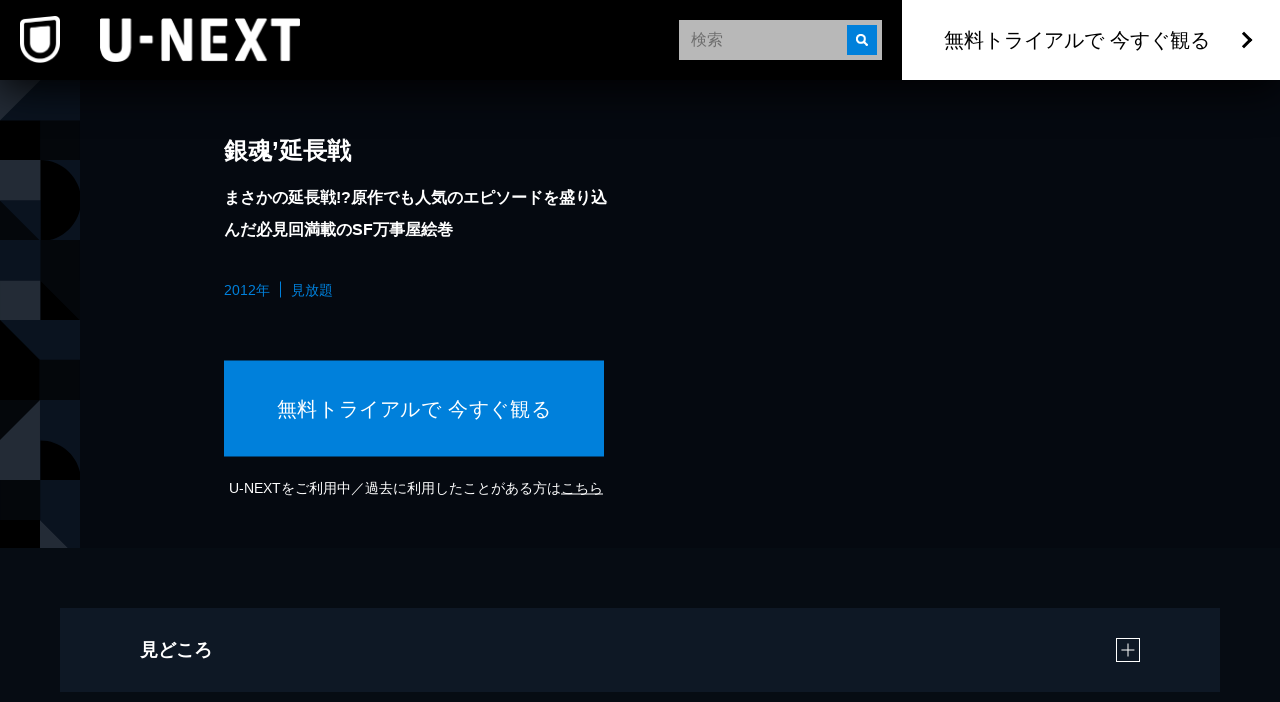

--- FILE ---
content_type: text/html; charset=utf-8
request_url: https://www.video.unext.jp/title/SID0018061/c_txt=b?rid=SID0018061&utm_medium=a_n&utm_campaign=a_n&utm_content=SID0018061&cid=D31962&utm_source=eigacom&adid=XXX&utm_term=n_20210130_6_related
body_size: 37778
content:
<!DOCTYPE html><html lang="ja"><head><meta charSet="utf-8"/><meta name="viewport" content="width=device-width, initial-scale=1"/><link rel="stylesheet" href="/_next/static/chunks/caf836afc45a4af0.css" data-precedence="next"/><link rel="stylesheet" href="/_next/static/chunks/568e52308f87449a.css" data-precedence="next"/><link rel="stylesheet" href="/_next/static/chunks/03e19679a4273669.css" data-precedence="next"/><link rel="stylesheet" href="/_next/static/chunks/593f9286d1e06afa.css" data-precedence="next"/><link rel="stylesheet" href="/_next/static/chunks/3d9d39d60aa36a39.css" data-precedence="next"/><link rel="preload" as="script" fetchPriority="low" href="/_next/static/chunks/72470c2fc6151495.js"/><script src="/_next/static/chunks/6aae6bbb7e05b1c6.js" async=""></script><script src="/_next/static/chunks/d598f1f652e2d146.js" async=""></script><script src="/_next/static/chunks/d6c3161eafdca609.js" async=""></script><script src="/_next/static/chunks/7a9930c5159ef7fb.js" async=""></script><script src="/_next/static/chunks/turbopack-828ed5ca93413006.js" async=""></script><script src="/_next/static/chunks/d96012bcfc98706a.js" async=""></script><script src="/_next/static/chunks/73e3194f06db260e.js" async=""></script><script src="/_next/static/chunks/02e1202cb8f2f6c7.js" async=""></script><script src="/_next/static/chunks/2b234c67fd0b5f7e.js" async=""></script><script src="/_next/static/chunks/e9ad25ca323626e3.js" async=""></script><script src="/_next/static/chunks/1e6c57cdbcdd161f.js" async=""></script><script src="/_next/static/chunks/f935f8aff28e8b5c.js" async=""></script><script src="/_next/static/chunks/aaa778d60e4499b2.js" async=""></script><script src="/_next/static/chunks/1af41b0c53d54a21.js" async=""></script><script src="/_next/static/chunks/1448199558ecd8a3.js" async=""></script><script src="/_next/static/chunks/69fae1a37758f18c.js" async=""></script><script src="/_next/static/chunks/3796195917d90b75.js" async=""></script><link rel="preload" href="/_next/static/chunks/71d7834aad0251ef.css" as="style"/><link rel="preload" href="https://www.googletagmanager.com/gtm.js?id=GTM-WWD5MFG" as="script"/><link rel="preload" href="https://sidecar.unext.jp/track/initiator" as="script"/><meta name="next-size-adjust" content=""/><title>銀魂’延長戦(アニメ / 2012) - 動画配信 | U-NEXT 31日間無料トライアル</title><meta name="description" content="&lt;31日間無料トライアル実施中&gt;「銀魂’延長戦」を今すぐ視聴できます。DVDをレンタルせずに高画質な動画をお楽しみいただけます。"/><meta name="robots" content="index,follow"/><meta name="thumbnail" content="https://imgc.nxtv.jp/img/info/tit/00018/SID0018061.png?p=W1200&amp;q=H&amp;f=jpg"/><link rel="canonical" href="https://video.unext.jp/title/SID0018061"/><meta property="og:title" content="銀魂’延長戦(アニメ / 2012) - 動画配信 | U-NEXT 31日間無料トライアル"/><meta property="og:description" content="&lt;31日間無料トライアル実施中&gt;「銀魂’延長戦」を今すぐ視聴できます。DVDをレンタルせずに高画質な動画をお楽しみいただけます。"/><meta property="og:url" content="https://video.unext.jp/title/SID0018061"/><meta property="og:site_name" content="U-NEXT"/><meta property="og:image" content="https://imgc.nxtv.jp/img/info/tit/00018/SID0018061.png?p=W1200&amp;q=H&amp;f=jpg"/><meta property="og:image:width" content="1200"/><meta property="og:image:height" content="675"/><meta property="og:type" content="article"/><meta name="twitter:card" content="summary_large_image"/><meta name="twitter:site" content="@watch_UNEXT"/><meta name="twitter:creator" content="@watch_UNEXT"/><meta name="twitter:title" content="銀魂’延長戦(アニメ / 2012) - 動画配信 | U-NEXT 31日間無料トライアル"/><meta name="twitter:description" content="&lt;31日間無料トライアル実施中&gt;「銀魂’延長戦」を今すぐ視聴できます。DVDをレンタルせずに高画質な動画をお楽しみいただけます。"/><meta name="twitter:image" content="https://imgc.nxtv.jp/img/info/tit/00018/SID0018061.png?p=W1200&amp;q=H&amp;f=jpg"/><meta name="twitter:image:width" content="1200"/><meta name="twitter:image:height" content="675"/><link rel="icon" href="/img/common/web-icon.png"/><link rel="apple-touch-icon" href="/img/common/apple-touch-icon.png"/><link rel="shortcut icon" href="/img/common/android-touch-icon.png"/><script src="/_next/static/chunks/a6dad97d9634a72d.js" noModule=""></script></head><body class="barlow_condensed_1dbf8b01-module__a_D7vW__variable"><div hidden=""><!--$--><!--/$--></div><div style="--color-lightText:hsla(0,0%,32%,1);--color-white_L-4:hsla(0,0%,96%,1);--color-white_L-2:hsla(0,0%,98%,1);--color-white2per:hsla(0,0%,100%,0.02);--color-white4per:hsla(0,0%,100%,0.04);--color-white5per:hsla(0,0%,100%,0.05);--color-white8per:hsla(0,0%,100%,0.08);--color-white10per:hsla(0,0%,100%,0.1);--color-white15per:hsla(0,0%,100%,0.15);--color-white20per:hsla(0,0%,100%,0.2);--color-white47per:hsla(0,0%,100%,0.47);--color-white50per:hsla(0,0%,100%,0.5);--color-white51per:hsla(0,0%,100%,0.51);--color-white70per:hsla(0,0%,100%,0.7);--color-white75per:hsla(0,0%,100%,0.75);--color-white90per:hsla(0,0%,100%,0.9);--color-black95per:hsla(0,0%,0%,0.95);--color-black90per:hsla(0,0%,0%,0.9);--color-black85per:hsla(0,0%,0%,0.85);--color-black80per:hsla(0,0%,0%,0.8);--color-black75per:hsla(0,0%,0%,0.75);--color-black70per:hsla(0,0%,0%,0.7);--color-black64per:hsla(0,0%,0%,0.64);--color-black50per:hsla(0,0%,0%,0.5);--color-black40per:hsla(0,0%,0%,0.4);--color-black34per:hsla(0,0%,0%,0.34);--color-black30per:hsla(0,0%,0%,0.3);--color-black24per:hsla(0,0%,0%,0.24);--color-black20per:hsla(0,0%,0%,0.2);--color-black16per:hsla(0,0%,0%,0.16);--color-black12per:hsla(0,0%,0%,0.12);--color-black10per:hsla(0,0%,0%,0.1);--color-black8per:hsla(0,0%,0%,0.08);--color-black4per:hsla(0,0%,0%,0.04);--color-bright80per:hsla(205,100%,43%,0.8);--color-divider:hsla(213,53%,4.8%,1);--color-dark_L97_5:hsla(213,53%,97.5%,1);--color-dark_L98_5:hsla(213,53%,98.5%,1);--color-dark20per:hsla(213,53%,8%,0.2);--color-dark50per:hsla(213,53%,8%,0.5);--color-dark90per:hsla(213,53%,8%,0.9);--color-dark_S-8_Lplus2:hsla(213,45%,10%,1);--color-dark_S-9_Lplus4:hsla(213,44%,12%,1);--color-dark_L-4:hsla(213,53%,4%,1);--color-dark_H-1_S97per_L60per:hsla(212,51.41%,4.8%,1);--color-dark_L-6:hsla(213,53%,2%,1);--color-dark_S-38_L-11:hsla(213,15%,-3%,1);--color-dark_H-3_S-6_L-8:hsla(210,47%,0%,1);--color-dark_Hplus1_L-4:hsla(214,53%,4%,1);--color-dark_Splus1_L-11:hsla(213,54%,-3%,1);--color-bright20per:hsla(205,100%,43%,0.2);--color-transparent:hsla(0,0%,0%,0);--color-white:hsla(0,0%,100%,1);--color-dark:hsla(213,53%,8%,1);--color-bright:hsla(205,100%,43%,1);--color-black:hsla(0,0%,0%,1)"><div style="--zIndex0:0;--zIndex1:100;--zIndex2:200;--zIndex3:300;--zIndex4:400;--zIndexmax:500"><div id="modal"></div><div id="overlay"></div><a class="index-module__l41deq__wrap" style="--zIndex:var(--zIndex3);--width:62px;--pointerEvents:auto;--logoWidth:28px;--pcWidth:80px;--pcLogoWidth:40px" id="linkId-mainLogo" href="https://video.unext.jp/"><div class="index-module__l41deq__logo" style="--logoWidth:28px;--pcLogoWidth:40px"><picture class="index-module__3Fdz0G__picture"><source media="(max-width:1023px)" srcSet="/img/organism/general/mainLogo/sp/unext.png"/><source media="(min-width:1024px)" srcSet="/img/organism/general/mainLogo/pc/unext.png"/><img class="index-module__3Fdz0G__pictureImg" src="/img/organism/general/mainLogo/pc/unext.png" alt="U-NEXT" loading="eager"/></picture></div></a><div id="searchAreaSp" class="index-module__XgnTpG__wrap" style="--mappedColor-background:var(--color-black90per);--mappedColor-shadow:var(--color-black90per);--mappedColor-cancelText:var(--color-white);--mappedColor-searchBtn:var(--color-bright);--mappedColor-cta:var(--color-white);--mappedColor-ctaHover:var(--color-bright);--mappedColor-ctaText:var(--color-black);--mappedColor-ctaTextHover:var(--color-white);--mappedColor-ctaArrowHover:var(--color-white)"><div><div class="index-module__jyLi0W__inputBox" style="--width:80px;--background:rgba(230,230,230,0.8);--mappedColor-loupeBg:var(--color-bright);--mappedColor-outline:var(--color-bright);--mappedColor-shadow:var(--color-black10per)"><div class="index-module__jyLi0W__loupe"><img src="/img/molecule/searchBox/loupe.png" alt=""/></div><input class="searchBox" type="text" placeholder="検索" value=""/></div></div></div><div class="index-module__AVi0FG__wrap" id="pcHeader" style="--zIndex:var(--zIndex2);--mappedColor-background:var(--color-black90per);--mappedColor-shadow:var(--color-black90per);--mappedColor-cta:var(--color-white);--mappedColor-ctaHover:var(--color-bright);--mappedColor-text:var(--color-black);--mappedColor-ctaTextHover:var(--color-white);--mappedColor-ctaArrowHover:var(--color-white)"><a href="https://video.unext.jp/" class="index-module__AVi0FG__logoWrap"><img src="/img/organism/general/pcHeader/logoLongWhite.png" alt="U-NEXT"/></a><div class="index-module__AVi0FG__rightArea"><div class="index-module__AVi0FG__searchArea"><div><div class="index-module__jyLi0W__inputBox" style="--width:80px;--background:rgba(230,230,230,0.8);--mappedColor-loupeBg:var(--color-bright);--mappedColor-outline:var(--color-bright);--mappedColor-shadow:var(--color-black10per)"><div class="index-module__jyLi0W__loupe"><img src="/img/molecule/searchBox/loupe.png" alt=""/></div><input class="searchBox" type="text" placeholder="検索" value=""/></div></div></div><button class="index-module__AVi0FG__ctaBtn">無料トライアルで 今すぐ観る</button></div></div><div class="index-module__yc5zsq__space" style="--mappedColor-bg:var(--color-black);--height:62px;--pcHeight:80px"></div><div class="index-module__TVe7iG__wrap"><div class="index-module__TVe7iG__beltWrapPc"><ul class="index-module__FCbykq__wrap" style="--mappedColor-white:var(--color-white10per);--mappedColor-black:var(--color-black);--mappedColor-bright:var(--color-black64per);--mappedColor-dark:var(--color-dark);--mappedColor-background:var(--color-dark)"><svg class="index-module__8_EP9q__wrap" style="width:80px;height:80px;--fillColor:transparent"><g class="index-module__8_EP9q__transform"><g class="index-module__8PLzZG__wrap" style="--fillColor:var(--mappedColor-dark)"><path d="M40.5,0H81v40.5H0L40.5,0z"></path></g><g class="index-module__8PLzZG__wrap" style="--fillColor:var(--mappedColor-bright)"><path d="M80.9,40.5V81H40.5V40.5H80.9z"></path></g><g class="index-module__8PLzZG__wrap" style="--fillColor:var(--mappedColor-black)"><path d="M0,40.5h40.5V81H0L0,40.5z"></path></g><g class="index-module__8PLzZG__wrap" style="--fillColor:var(--mappedColor-white)"><path d="M0,40.5L40.5,0H0V40.5z"></path></g><g class="index-module__8PLzZG__wrap" style="--fillColor:var(--mappedColor-dark)"></g><g class="index-module__8PLzZG__wrap" style="--fillColor:var(--mappedColor-bright)"></g><g class="index-module__8PLzZG__wrap" style="--fillColor:var(--mappedColor-white)"></g><g class="index-module__8PLzZG__wrap" style="--fillColor:var(--mappedColor-black)"></g></g></svg><svg class="index-module__8_EP9q__wrap" style="width:80px;height:80px;--fillColor:transparent"><g class="index-module__8_EP9q__transform"><g class="index-module__8PLzZG__wrap" style="--fillColor:var(--mappedColor-dark)"><path d="M81,81H40.5c10.7-0.1,21-4.3,28.5-11.9c7.6-7.5,11.8-17.6,12-28.2L81,81L81,81L81,81L81,81z  M81,40.1c0-5.3-1.1-10.5-3.2-15.4C71.4,9.8,56.7,0.1,40.5,0H81L81,40.1L81,40.1z"></path></g><g class="index-module__8PLzZG__wrap" style="--fillColor:var(--mappedColor-black)"><path d="M81,40.5c0,5.4-1.1,10.8-3.2,15.8c-2,4.8-5,9.2-8.7,12.9c-3.7,3.7-8.1,6.6-12.9,8.7  c-5,2.1-10.3,3.2-15.8,3.2V0c5.4,0,10.8,1.1,15.8,3.2c4.8,2,9.2,5,12.9,8.7c3.7,3.7,6.6,8.1,8.7,12.9C79.9,29.7,81,35.1,81,40.5z"></path></g><g class="index-module__8PLzZG__wrap" style="--fillColor:var(--mappedColor-bright)"><path d="M0,40.5L40.5,81H0V40.5z"></path></g><g class="index-module__8PLzZG__wrap" style="--fillColor:var(--mappedColor-white)"><rect width="40.5" height="40.5"></rect></g><g class="index-module__8PLzZG__wrap" style="--fillColor:var(--mappedColor-dark)"><path d="M40.5,81L0,40.5h40.5V81z"></path></g></g></svg><svg class="index-module__8_EP9q__wrap" style="width:80px;height:80px;--fillColor:transparent"><g class="index-module__8_EP9q__transform" transform="translate(80) rotate(90)"><g class="index-module__8PLzZG__wrap" style="--fillColor:var(--mappedColor-white)"><rect x="40.5" y="39.5" transform="matrix(2.535182e-06 1 -1 2.535182e-06 120.5008 -0.9992)" width="40.5" height="40.5"></rect></g><g class="index-module__8PLzZG__wrap" style="--fillColor:var(--mappedColor-dark)"><rect y="39.5" transform="matrix(2.535182e-06 1 -1 2.535182e-06 80.0009 39.5008)" width="40.5" height="40.5"></rect></g><g class="index-module__8PLzZG__wrap" style="--fillColor:var(--mappedColor-bright)"><path d="M40.5,39.5L81-1H0v40.5H40.5z"></path></g><g class="index-module__8PLzZG__wrap" style="--fillColor:var(--mappedColor-black)"><path d="M40.5,39.5L81-1v40.5H40.5z"></path></g></g></svg><svg class="index-module__8_EP9q__wrap" style="width:80px;height:80px;--fillColor:transparent"><g class="index-module__8_EP9q__transform" transform="translate(80 80) rotate(180)"><g class="index-module__8PLzZG__wrap" transform="matrix(-1, 0, 0, -1, 80.84, 80.58)" style="--fillColor:var(--mappedColor-bright)"><rect x="40.5" y="40" width="40.5" height="40.5"></rect></g><g class="index-module__8PLzZG__wrap" style="--fillColor:var(--mappedColor-black)"><path d="M40.3,40.6l40.5,40.5v-81H40.3V40.6z"></path></g><g class="index-module__8PLzZG__wrap" style="--fillColor:var(--mappedColor-dark)"><path d="M40.3,40.6L40.3,40.6L40.3,40.6H-0.2v40.5h81L40.3,40.6z"></path></g></g></svg><svg class="index-module__8_EP9q__wrap" style="width:80px;height:80px;--fillColor:transparent"><g class="index-module__8_EP9q__transform"><g class="index-module__8PLzZG__wrap" style="--fillColor:var(--mappedColor-dark)"><path d="M80,80c-0.1-16.2-9.9-30.7-24.7-37.1c-5-2.1-10.3-3.2-15.8-3.2V0H80L80,80L80,81z"></path></g><g class="index-module__8PLzZG__wrap" style="--fillColor:var(--mappedColor-black)"><path d="M40,80L40.5,81V40.5C62.8,40.5,81,58.6,81,80.9c0,0,0,0,0,0H40z"></path></g><g class="index-module__8PLzZG__wrap" style="--fillColor:var(--mappedColor-bright)"><path d="M0,40L40,0H0V40z"></path></g><g class="index-module__8PLzZG__wrap" style="--fillColor:var(--mappedColor-white)"><path d="M0,40L40,0v80H0V40z"></path></g></g></svg><svg class="index-module__8_EP9q__wrap" style="width:80px;height:80px;--fillColor:transparent"><g class="index-module__8_EP9q__transform" transform="translate(80 0) rotate(90)"><g class="index-module__8PLzZG__wrap" style="--fillColor:var(--mappedColor-bright)"><rect x="20" y="21" transform="matrix(2.535182e-06 1 -1 2.535182e-06 61.2499 19.7499)" width="80" height="41"></rect></g><g class="index-module__8PLzZG__wrap" style="--fillColor:var(--mappedColor-white)"><path d="M40,40L80,0v40.5H41z"></path></g><g class="index-module__8PLzZG__wrap" style="--fillColor:var(--mappedColor-black)"><rect x="40.5" y="41" transform="matrix(2.535182e-06 1 -1 2.535182e-06 121.9998 -0.5002)" width="40" height="41"></rect></g><g class="index-module__8PLzZG__wrap" style="--fillColor:var(--mappedColor-dark)"><path d="M80,0L40,40V0H81.5z"></path></g></g></svg><svg class="index-module__8_EP9q__wrap" style="width:80px;height:80px;--fillColor:transparent"><g class="index-module__8_EP9q__transform" transform="translate(80 80) rotate(180)"><g class="index-module__8PLzZG__wrap" style="--fillColor:var(--mappedColor-bright)"><path d="M0,40.5L40.5,81V0H0V40.5z"></path></g><g class="index-module__8PLzZG__wrap" style="--fillColor:var(--mappedColor-white)"><path d="M40.5,0L81,40.5V0H40.5z"></path></g><g class="index-module__8PLzZG__wrap" style="--fillColor:var(--mappedColor-dark)"><path d="M81,40.5L40.5,0v81H81V40.5z"></path></g><g class="index-module__8PLzZG__wrap" style="--fillColor:var(--mappedColor-dark)"><path d="M40.5,81L0,40.5V81H40.5z"></path></g></g></svg><svg class="index-module__8_EP9q__wrap" style="width:80px;height:80px;--fillColor:transparent"><g class="index-module__8_EP9q__transform" transform="translate(80) rotate(90)"><g class="index-module__8PLzZG__wrap" style="--fillColor:var(--mappedColor-white)"><rect x="40.5" y="41" transform="matrix(2.535182e-06 1 -1 2.535182e-06 121.4998 -1.540121e-04)" width="40" height="41"></rect></g><g class="index-module__8PLzZG__wrap" style="--fillColor:var(--mappedColor-dark)"><path d="M40,40H0v0L40.5,40.5L40.5,40.5L40.5,40.5z M81,40.5H40.5h26.8H40.5l0,0h0L0,0h40.8   c22.1,0.1,40,17.9,40.2,40V0L81,40.5L81,40.5L81,40.5L81,40.5z"></path></g><g class="index-module__8PLzZG__wrap" style="--fillColor:var(--mappedColor-bright)"><path d="M81,40.5H40.5H81L81,40.5z M81,40c-0.1-5.2-1.1-10.4-3.2-15.3c-2-4.8-5-9.2-8.7-12.9   c-3.7-3.7-8.1-6.6-12.9-8.7C51.4,1.1,46.1,0,40.8,0H81V40z"></path></g><g class="index-module__8PLzZG__wrap" style="--fillColor:var(--mappedColor-black)"><path d="M40,40L0,0v81h40.5V40.5z"></path></g></g></svg><svg class="index-module__8_EP9q__wrap" style="width:80px;height:80px;--fillColor:transparent"><g class="index-module__8_EP9q__transform"><g class="index-module__8PLzZG__wrap" style="--fillColor:var(--mappedColor-black)"><path d="M40,81V40.5L81,81H40.5z M0,81l40.5-40.5V81H0z"></path></g><g class="index-module__8PLzZG__wrap" style="--fillColor:var(--mappedColor-bright)"><rect x="0" width="40" height="40"></rect></g><g class="index-module__8PLzZG__wrap" style="--fillColor:var(--mappedColor-dark)"><path d="M40,40L0,81V40.5H40.5z"></path></g><g class="index-module__8PLzZG__wrap" style="--fillColor:var(--mappedColor-dark)"><path d="M40,40L81,81V0H40.5V40.5z"></path></g></g></svg><svg class="index-module__8_EP9q__wrap" style="width:80px;height:80px;--fillColor:transparent"><g class="index-module__8_EP9q__transform" transform="translate(80 0) rotate(90)"><g class="index-module__8PLzZG__wrap" style="--fillColor:var(--mappedColor-black)"><path d="M40.5,40.5H0L40.5,0l0,0v0h0C62.9,0,81,18.1,81,40.4c0,0,0,0,0,0.1L40.5,40.5z"></path></g><g class="index-module__8PLzZG__wrap" style="--fillColor:var(--mappedColor-white)"><path d="M40.5,81L0,40.5h81V81H40.5z"></path></g><g class="index-module__8PLzZG__wrap" style="--fillColor:var(--mappedColor-dark)"><path d="M0,40.5L40.5,81H0V40.5z"></path></g><g class="index-module__8PLzZG__wrap" style="--fillColor:var(--mappedColor-dark)"><path d="M0,40.5L40.5,0H0V40.5z"></path></g><g class="index-module__8PLzZG__wrap" style="--fillColor:var(--mappedColor-dark)"><path d="M81,40.5H40.5H81L81,40.5z M81,40c-0.1-5.2-1.1-10.4-3.2-15.3c-2-4.8-5-9.2-8.7-12.9   c-3.7-3.7-8.1-6.6-12.9-8.7C51.4,1.1,46.1,0,40.8,0H81V40z"></path></g></g></svg><svg class="index-module__8_EP9q__wrap" style="width:80px;height:80px;--fillColor:transparent"><g class="index-module__8_EP9q__transform"><g class="index-module__8PLzZG__wrap" style="--fillColor:var(--mappedColor-bright)"><rect x="40" y="0" width="40" height="40"></rect></g><g class="index-module__8PLzZG__wrap" style="--fillColor:var(--mappedColor-black)"><rect x="0" y="0" width="40" height="40"></rect></g><g class="index-module__8PLzZG__wrap" style="--fillColor:var(--mappedColor-white)"><path d="M0,40l40.5,40.5H0V40z"></path></g><g class="index-module__8PLzZG__wrap" style="--fillColor:var(--mappedColor-dark)"><path d="M40.5,80.5L0,40h81v40.5H40.5z"></path></g></g></svg><svg class="index-module__8_EP9q__wrap" style="width:80px;height:80px;--fillColor:transparent"><g class="index-module__8_EP9q__transform"><g class="index-module__8PLzZG__wrap" style="--fillColor:var(--mappedColor-black)"><path d="M0,40.5C0,62.8,18.1,81,40.4,81c0,0,0,0,0.1,0V0C18.2,0,0,18.1,0,40.5C0,40.5,0,40.5,0,40.5z"></path></g><g class="index-module__8PLzZG__wrap" style="--fillColor:var(--mappedColor-white)"><path d="M81,81L40.5,40.5V81H81z"></path></g><g class="index-module__8PLzZG__wrap" style="--fillColor:var(--mappedColor-bright)"><rect x="40" width="40" height="40"></rect></g><g class="index-module__8PLzZG__wrap" style="--fillColor:var(--mappedColor-dark)"><path d="M40.5,40.5L81,81V40.5H40.5z"></path></g><g class="index-module__8PLzZG__wrap" style="--fillColor:var(--mappedColor-dark)"><path d="M0,81h40.5c-10.7-0.1-21-4.3-28.5-11.9C4.4,61.7,0.1,51.5,0,40.9L0,81L0,81L0,81L0,81z   M0,40.1c0-5.3,1.1-10.5,3.2-15.4C9.6,9.8,24.3,0.1,40.5,0H0L0,40.1L0,40.1z"></path></g></g></svg><svg class="index-module__8_EP9q__wrap" style="width:80px;height:80px;--fillColor:transparent"><g class="index-module__8_EP9q__transform"><g class="index-module__8PLzZG__wrap" style="--fillColor:var(--mappedColor-dark)"><path d="M40.5,0H81v40.5H0L40.5,0z"></path></g><g class="index-module__8PLzZG__wrap" style="--fillColor:var(--mappedColor-bright)"><path d="M80.9,40.5V81H40.5V40.5H80.9z"></path></g><g class="index-module__8PLzZG__wrap" style="--fillColor:var(--mappedColor-black)"><path d="M0,40.5h40.5V81H0L0,40.5z"></path></g><g class="index-module__8PLzZG__wrap" style="--fillColor:var(--mappedColor-white)"><path d="M0,40.5L40.5,0H0V40.5z"></path></g><g class="index-module__8PLzZG__wrap" style="--fillColor:var(--mappedColor-dark)"></g><g class="index-module__8PLzZG__wrap" style="--fillColor:var(--mappedColor-bright)"></g><g class="index-module__8PLzZG__wrap" style="--fillColor:var(--mappedColor-white)"></g><g class="index-module__8PLzZG__wrap" style="--fillColor:var(--mappedColor-black)"></g></g></svg><svg class="index-module__8_EP9q__wrap" style="width:80px;height:80px;--fillColor:transparent"><g class="index-module__8_EP9q__transform"><g class="index-module__8PLzZG__wrap" style="--fillColor:var(--mappedColor-dark)"><path d="M81,81H40.5c10.7-0.1,21-4.3,28.5-11.9c7.6-7.5,11.8-17.6,12-28.2L81,81L81,81L81,81L81,81z  M81,40.1c0-5.3-1.1-10.5-3.2-15.4C71.4,9.8,56.7,0.1,40.5,0H81L81,40.1L81,40.1z"></path></g><g class="index-module__8PLzZG__wrap" style="--fillColor:var(--mappedColor-black)"><path d="M81,40.5c0,5.4-1.1,10.8-3.2,15.8c-2,4.8-5,9.2-8.7,12.9c-3.7,3.7-8.1,6.6-12.9,8.7  c-5,2.1-10.3,3.2-15.8,3.2V0c5.4,0,10.8,1.1,15.8,3.2c4.8,2,9.2,5,12.9,8.7c3.7,3.7,6.6,8.1,8.7,12.9C79.9,29.7,81,35.1,81,40.5z"></path></g><g class="index-module__8PLzZG__wrap" style="--fillColor:var(--mappedColor-bright)"><path d="M0,40.5L40.5,81H0V40.5z"></path></g><g class="index-module__8PLzZG__wrap" style="--fillColor:var(--mappedColor-white)"><rect width="40.5" height="40.5"></rect></g><g class="index-module__8PLzZG__wrap" style="--fillColor:var(--mappedColor-dark)"><path d="M40.5,81L0,40.5h40.5V81z"></path></g></g></svg><svg class="index-module__8_EP9q__wrap" style="width:80px;height:80px;--fillColor:transparent"><g class="index-module__8_EP9q__transform" transform="translate(80) rotate(90)"><g class="index-module__8PLzZG__wrap" style="--fillColor:var(--mappedColor-white)"><rect x="40.5" y="39.5" transform="matrix(2.535182e-06 1 -1 2.535182e-06 120.5008 -0.9992)" width="40.5" height="40.5"></rect></g><g class="index-module__8PLzZG__wrap" style="--fillColor:var(--mappedColor-dark)"><rect y="39.5" transform="matrix(2.535182e-06 1 -1 2.535182e-06 80.0009 39.5008)" width="40.5" height="40.5"></rect></g><g class="index-module__8PLzZG__wrap" style="--fillColor:var(--mappedColor-bright)"><path d="M40.5,39.5L81-1H0v40.5H40.5z"></path></g><g class="index-module__8PLzZG__wrap" style="--fillColor:var(--mappedColor-black)"><path d="M40.5,39.5L81-1v40.5H40.5z"></path></g></g></svg><svg class="index-module__8_EP9q__wrap" style="width:80px;height:80px;--fillColor:transparent"><g class="index-module__8_EP9q__transform" transform="translate(80 80) rotate(180)"><g class="index-module__8PLzZG__wrap" transform="matrix(-1, 0, 0, -1, 80.84, 80.58)" style="--fillColor:var(--mappedColor-bright)"><rect x="40.5" y="40" width="40.5" height="40.5"></rect></g><g class="index-module__8PLzZG__wrap" style="--fillColor:var(--mappedColor-black)"><path d="M40.3,40.6l40.5,40.5v-81H40.3V40.6z"></path></g><g class="index-module__8PLzZG__wrap" style="--fillColor:var(--mappedColor-dark)"><path d="M40.3,40.6L40.3,40.6L40.3,40.6H-0.2v40.5h81L40.3,40.6z"></path></g></g></svg><svg class="index-module__8_EP9q__wrap" style="width:80px;height:80px;--fillColor:transparent"><g class="index-module__8_EP9q__transform"><g class="index-module__8PLzZG__wrap" style="--fillColor:var(--mappedColor-dark)"><path d="M80,80c-0.1-16.2-9.9-30.7-24.7-37.1c-5-2.1-10.3-3.2-15.8-3.2V0H80L80,80L80,81z"></path></g><g class="index-module__8PLzZG__wrap" style="--fillColor:var(--mappedColor-black)"><path d="M40,80L40.5,81V40.5C62.8,40.5,81,58.6,81,80.9c0,0,0,0,0,0H40z"></path></g><g class="index-module__8PLzZG__wrap" style="--fillColor:var(--mappedColor-bright)"><path d="M0,40L40,0H0V40z"></path></g><g class="index-module__8PLzZG__wrap" style="--fillColor:var(--mappedColor-white)"><path d="M0,40L40,0v80H0V40z"></path></g></g></svg><svg class="index-module__8_EP9q__wrap" style="width:80px;height:80px;--fillColor:transparent"><g class="index-module__8_EP9q__transform" transform="translate(80 0) rotate(90)"><g class="index-module__8PLzZG__wrap" style="--fillColor:var(--mappedColor-bright)"><rect x="20" y="21" transform="matrix(2.535182e-06 1 -1 2.535182e-06 61.2499 19.7499)" width="80" height="41"></rect></g><g class="index-module__8PLzZG__wrap" style="--fillColor:var(--mappedColor-white)"><path d="M40,40L80,0v40.5H41z"></path></g><g class="index-module__8PLzZG__wrap" style="--fillColor:var(--mappedColor-black)"><rect x="40.5" y="41" transform="matrix(2.535182e-06 1 -1 2.535182e-06 121.9998 -0.5002)" width="40" height="41"></rect></g><g class="index-module__8PLzZG__wrap" style="--fillColor:var(--mappedColor-dark)"><path d="M80,0L40,40V0H81.5z"></path></g></g></svg><svg class="index-module__8_EP9q__wrap" style="width:80px;height:80px;--fillColor:transparent"><g class="index-module__8_EP9q__transform" transform="translate(80 80) rotate(180)"><g class="index-module__8PLzZG__wrap" style="--fillColor:var(--mappedColor-bright)"><path d="M0,40.5L40.5,81V0H0V40.5z"></path></g><g class="index-module__8PLzZG__wrap" style="--fillColor:var(--mappedColor-white)"><path d="M40.5,0L81,40.5V0H40.5z"></path></g><g class="index-module__8PLzZG__wrap" style="--fillColor:var(--mappedColor-dark)"><path d="M81,40.5L40.5,0v81H81V40.5z"></path></g><g class="index-module__8PLzZG__wrap" style="--fillColor:var(--mappedColor-dark)"><path d="M40.5,81L0,40.5V81H40.5z"></path></g></g></svg><svg class="index-module__8_EP9q__wrap" style="width:80px;height:80px;--fillColor:transparent"><g class="index-module__8_EP9q__transform" transform="translate(80) rotate(90)"><g class="index-module__8PLzZG__wrap" style="--fillColor:var(--mappedColor-white)"><rect x="40.5" y="41" transform="matrix(2.535182e-06 1 -1 2.535182e-06 121.4998 -1.540121e-04)" width="40" height="41"></rect></g><g class="index-module__8PLzZG__wrap" style="--fillColor:var(--mappedColor-dark)"><path d="M40,40H0v0L40.5,40.5L40.5,40.5L40.5,40.5z M81,40.5H40.5h26.8H40.5l0,0h0L0,0h40.8   c22.1,0.1,40,17.9,40.2,40V0L81,40.5L81,40.5L81,40.5L81,40.5z"></path></g><g class="index-module__8PLzZG__wrap" style="--fillColor:var(--mappedColor-bright)"><path d="M81,40.5H40.5H81L81,40.5z M81,40c-0.1-5.2-1.1-10.4-3.2-15.3c-2-4.8-5-9.2-8.7-12.9   c-3.7-3.7-8.1-6.6-12.9-8.7C51.4,1.1,46.1,0,40.8,0H81V40z"></path></g><g class="index-module__8PLzZG__wrap" style="--fillColor:var(--mappedColor-black)"><path d="M40,40L0,0v81h40.5V40.5z"></path></g></g></svg><svg class="index-module__8_EP9q__wrap" style="width:80px;height:80px;--fillColor:transparent"><g class="index-module__8_EP9q__transform"><g class="index-module__8PLzZG__wrap" style="--fillColor:var(--mappedColor-black)"><path d="M40,81V40.5L81,81H40.5z M0,81l40.5-40.5V81H0z"></path></g><g class="index-module__8PLzZG__wrap" style="--fillColor:var(--mappedColor-bright)"><rect x="0" width="40" height="40"></rect></g><g class="index-module__8PLzZG__wrap" style="--fillColor:var(--mappedColor-dark)"><path d="M40,40L0,81V40.5H40.5z"></path></g><g class="index-module__8PLzZG__wrap" style="--fillColor:var(--mappedColor-dark)"><path d="M40,40L81,81V0H40.5V40.5z"></path></g></g></svg><svg class="index-module__8_EP9q__wrap" style="width:80px;height:80px;--fillColor:transparent"><g class="index-module__8_EP9q__transform" transform="translate(80 0) rotate(90)"><g class="index-module__8PLzZG__wrap" style="--fillColor:var(--mappedColor-black)"><path d="M40.5,40.5H0L40.5,0l0,0v0h0C62.9,0,81,18.1,81,40.4c0,0,0,0,0,0.1L40.5,40.5z"></path></g><g class="index-module__8PLzZG__wrap" style="--fillColor:var(--mappedColor-white)"><path d="M40.5,81L0,40.5h81V81H40.5z"></path></g><g class="index-module__8PLzZG__wrap" style="--fillColor:var(--mappedColor-dark)"><path d="M0,40.5L40.5,81H0V40.5z"></path></g><g class="index-module__8PLzZG__wrap" style="--fillColor:var(--mappedColor-dark)"><path d="M0,40.5L40.5,0H0V40.5z"></path></g><g class="index-module__8PLzZG__wrap" style="--fillColor:var(--mappedColor-dark)"><path d="M81,40.5H40.5H81L81,40.5z M81,40c-0.1-5.2-1.1-10.4-3.2-15.3c-2-4.8-5-9.2-8.7-12.9   c-3.7-3.7-8.1-6.6-12.9-8.7C51.4,1.1,46.1,0,40.8,0H81V40z"></path></g></g></svg><svg class="index-module__8_EP9q__wrap" style="width:80px;height:80px;--fillColor:transparent"><g class="index-module__8_EP9q__transform"><g class="index-module__8PLzZG__wrap" style="--fillColor:var(--mappedColor-bright)"><rect x="40" y="0" width="40" height="40"></rect></g><g class="index-module__8PLzZG__wrap" style="--fillColor:var(--mappedColor-black)"><rect x="0" y="0" width="40" height="40"></rect></g><g class="index-module__8PLzZG__wrap" style="--fillColor:var(--mappedColor-white)"><path d="M0,40l40.5,40.5H0V40z"></path></g><g class="index-module__8PLzZG__wrap" style="--fillColor:var(--mappedColor-dark)"><path d="M40.5,80.5L0,40h81v40.5H40.5z"></path></g></g></svg><svg class="index-module__8_EP9q__wrap" style="width:80px;height:80px;--fillColor:transparent"><g class="index-module__8_EP9q__transform"><g class="index-module__8PLzZG__wrap" style="--fillColor:var(--mappedColor-black)"><path d="M0,40.5C0,62.8,18.1,81,40.4,81c0,0,0,0,0.1,0V0C18.2,0,0,18.1,0,40.5C0,40.5,0,40.5,0,40.5z"></path></g><g class="index-module__8PLzZG__wrap" style="--fillColor:var(--mappedColor-white)"><path d="M81,81L40.5,40.5V81H81z"></path></g><g class="index-module__8PLzZG__wrap" style="--fillColor:var(--mappedColor-bright)"><rect x="40" width="40" height="40"></rect></g><g class="index-module__8PLzZG__wrap" style="--fillColor:var(--mappedColor-dark)"><path d="M40.5,40.5L81,81V40.5H40.5z"></path></g><g class="index-module__8PLzZG__wrap" style="--fillColor:var(--mappedColor-dark)"><path d="M0,81h40.5c-10.7-0.1-21-4.3-28.5-11.9C4.4,61.7,0.1,51.5,0,40.9L0,81L0,81L0,81L0,81z   M0,40.1c0-5.3,1.1-10.5,3.2-15.4C9.6,9.8,24.3,0.1,40.5,0H0L0,40.1L0,40.1z"></path></g></g></svg><svg class="index-module__8_EP9q__wrap" style="width:80px;height:80px;--fillColor:transparent"><g class="index-module__8_EP9q__transform"><g class="index-module__8PLzZG__wrap" style="--fillColor:var(--mappedColor-dark)"><path d="M40.5,0H81v40.5H0L40.5,0z"></path></g><g class="index-module__8PLzZG__wrap" style="--fillColor:var(--mappedColor-bright)"><path d="M80.9,40.5V81H40.5V40.5H80.9z"></path></g><g class="index-module__8PLzZG__wrap" style="--fillColor:var(--mappedColor-black)"><path d="M0,40.5h40.5V81H0L0,40.5z"></path></g><g class="index-module__8PLzZG__wrap" style="--fillColor:var(--mappedColor-white)"><path d="M0,40.5L40.5,0H0V40.5z"></path></g><g class="index-module__8PLzZG__wrap" style="--fillColor:var(--mappedColor-dark)"></g><g class="index-module__8PLzZG__wrap" style="--fillColor:var(--mappedColor-bright)"></g><g class="index-module__8PLzZG__wrap" style="--fillColor:var(--mappedColor-white)"></g><g class="index-module__8PLzZG__wrap" style="--fillColor:var(--mappedColor-black)"></g></g></svg><svg class="index-module__8_EP9q__wrap" style="width:80px;height:80px;--fillColor:transparent"><g class="index-module__8_EP9q__transform"><g class="index-module__8PLzZG__wrap" style="--fillColor:var(--mappedColor-dark)"><path d="M81,81H40.5c10.7-0.1,21-4.3,28.5-11.9c7.6-7.5,11.8-17.6,12-28.2L81,81L81,81L81,81L81,81z  M81,40.1c0-5.3-1.1-10.5-3.2-15.4C71.4,9.8,56.7,0.1,40.5,0H81L81,40.1L81,40.1z"></path></g><g class="index-module__8PLzZG__wrap" style="--fillColor:var(--mappedColor-black)"><path d="M81,40.5c0,5.4-1.1,10.8-3.2,15.8c-2,4.8-5,9.2-8.7,12.9c-3.7,3.7-8.1,6.6-12.9,8.7  c-5,2.1-10.3,3.2-15.8,3.2V0c5.4,0,10.8,1.1,15.8,3.2c4.8,2,9.2,5,12.9,8.7c3.7,3.7,6.6,8.1,8.7,12.9C79.9,29.7,81,35.1,81,40.5z"></path></g><g class="index-module__8PLzZG__wrap" style="--fillColor:var(--mappedColor-bright)"><path d="M0,40.5L40.5,81H0V40.5z"></path></g><g class="index-module__8PLzZG__wrap" style="--fillColor:var(--mappedColor-white)"><rect width="40.5" height="40.5"></rect></g><g class="index-module__8PLzZG__wrap" style="--fillColor:var(--mappedColor-dark)"><path d="M40.5,81L0,40.5h40.5V81z"></path></g></g></svg><svg class="index-module__8_EP9q__wrap" style="width:80px;height:80px;--fillColor:transparent"><g class="index-module__8_EP9q__transform" transform="translate(80) rotate(90)"><g class="index-module__8PLzZG__wrap" style="--fillColor:var(--mappedColor-white)"><rect x="40.5" y="39.5" transform="matrix(2.535182e-06 1 -1 2.535182e-06 120.5008 -0.9992)" width="40.5" height="40.5"></rect></g><g class="index-module__8PLzZG__wrap" style="--fillColor:var(--mappedColor-dark)"><rect y="39.5" transform="matrix(2.535182e-06 1 -1 2.535182e-06 80.0009 39.5008)" width="40.5" height="40.5"></rect></g><g class="index-module__8PLzZG__wrap" style="--fillColor:var(--mappedColor-bright)"><path d="M40.5,39.5L81-1H0v40.5H40.5z"></path></g><g class="index-module__8PLzZG__wrap" style="--fillColor:var(--mappedColor-black)"><path d="M40.5,39.5L81-1v40.5H40.5z"></path></g></g></svg><svg class="index-module__8_EP9q__wrap" style="width:80px;height:80px;--fillColor:transparent"><g class="index-module__8_EP9q__transform" transform="translate(80 80) rotate(180)"><g class="index-module__8PLzZG__wrap" transform="matrix(-1, 0, 0, -1, 80.84, 80.58)" style="--fillColor:var(--mappedColor-bright)"><rect x="40.5" y="40" width="40.5" height="40.5"></rect></g><g class="index-module__8PLzZG__wrap" style="--fillColor:var(--mappedColor-black)"><path d="M40.3,40.6l40.5,40.5v-81H40.3V40.6z"></path></g><g class="index-module__8PLzZG__wrap" style="--fillColor:var(--mappedColor-dark)"><path d="M40.3,40.6L40.3,40.6L40.3,40.6H-0.2v40.5h81L40.3,40.6z"></path></g></g></svg><svg class="index-module__8_EP9q__wrap" style="width:80px;height:80px;--fillColor:transparent"><g class="index-module__8_EP9q__transform"><g class="index-module__8PLzZG__wrap" style="--fillColor:var(--mappedColor-dark)"><path d="M80,80c-0.1-16.2-9.9-30.7-24.7-37.1c-5-2.1-10.3-3.2-15.8-3.2V0H80L80,80L80,81z"></path></g><g class="index-module__8PLzZG__wrap" style="--fillColor:var(--mappedColor-black)"><path d="M40,80L40.5,81V40.5C62.8,40.5,81,58.6,81,80.9c0,0,0,0,0,0H40z"></path></g><g class="index-module__8PLzZG__wrap" style="--fillColor:var(--mappedColor-bright)"><path d="M0,40L40,0H0V40z"></path></g><g class="index-module__8PLzZG__wrap" style="--fillColor:var(--mappedColor-white)"><path d="M0,40L40,0v80H0V40z"></path></g></g></svg><svg class="index-module__8_EP9q__wrap" style="width:80px;height:80px;--fillColor:transparent"><g class="index-module__8_EP9q__transform" transform="translate(80 0) rotate(90)"><g class="index-module__8PLzZG__wrap" style="--fillColor:var(--mappedColor-bright)"><rect x="20" y="21" transform="matrix(2.535182e-06 1 -1 2.535182e-06 61.2499 19.7499)" width="80" height="41"></rect></g><g class="index-module__8PLzZG__wrap" style="--fillColor:var(--mappedColor-white)"><path d="M40,40L80,0v40.5H41z"></path></g><g class="index-module__8PLzZG__wrap" style="--fillColor:var(--mappedColor-black)"><rect x="40.5" y="41" transform="matrix(2.535182e-06 1 -1 2.535182e-06 121.9998 -0.5002)" width="40" height="41"></rect></g><g class="index-module__8PLzZG__wrap" style="--fillColor:var(--mappedColor-dark)"><path d="M80,0L40,40V0H81.5z"></path></g></g></svg><svg class="index-module__8_EP9q__wrap" style="width:80px;height:80px;--fillColor:transparent"><g class="index-module__8_EP9q__transform" transform="translate(80 80) rotate(180)"><g class="index-module__8PLzZG__wrap" style="--fillColor:var(--mappedColor-bright)"><path d="M0,40.5L40.5,81V0H0V40.5z"></path></g><g class="index-module__8PLzZG__wrap" style="--fillColor:var(--mappedColor-white)"><path d="M40.5,0L81,40.5V0H40.5z"></path></g><g class="index-module__8PLzZG__wrap" style="--fillColor:var(--mappedColor-dark)"><path d="M81,40.5L40.5,0v81H81V40.5z"></path></g><g class="index-module__8PLzZG__wrap" style="--fillColor:var(--mappedColor-dark)"><path d="M40.5,81L0,40.5V81H40.5z"></path></g></g></svg><svg class="index-module__8_EP9q__wrap" style="width:80px;height:80px;--fillColor:transparent"><g class="index-module__8_EP9q__transform" transform="translate(80) rotate(90)"><g class="index-module__8PLzZG__wrap" style="--fillColor:var(--mappedColor-white)"><rect x="40.5" y="41" transform="matrix(2.535182e-06 1 -1 2.535182e-06 121.4998 -1.540121e-04)" width="40" height="41"></rect></g><g class="index-module__8PLzZG__wrap" style="--fillColor:var(--mappedColor-dark)"><path d="M40,40H0v0L40.5,40.5L40.5,40.5L40.5,40.5z M81,40.5H40.5h26.8H40.5l0,0h0L0,0h40.8   c22.1,0.1,40,17.9,40.2,40V0L81,40.5L81,40.5L81,40.5L81,40.5z"></path></g><g class="index-module__8PLzZG__wrap" style="--fillColor:var(--mappedColor-bright)"><path d="M81,40.5H40.5H81L81,40.5z M81,40c-0.1-5.2-1.1-10.4-3.2-15.3c-2-4.8-5-9.2-8.7-12.9   c-3.7-3.7-8.1-6.6-12.9-8.7C51.4,1.1,46.1,0,40.8,0H81V40z"></path></g><g class="index-module__8PLzZG__wrap" style="--fillColor:var(--mappedColor-black)"><path d="M40,40L0,0v81h40.5V40.5z"></path></g></g></svg><svg class="index-module__8_EP9q__wrap" style="width:80px;height:80px;--fillColor:transparent"><g class="index-module__8_EP9q__transform"><g class="index-module__8PLzZG__wrap" style="--fillColor:var(--mappedColor-black)"><path d="M40,81V40.5L81,81H40.5z M0,81l40.5-40.5V81H0z"></path></g><g class="index-module__8PLzZG__wrap" style="--fillColor:var(--mappedColor-bright)"><rect x="0" width="40" height="40"></rect></g><g class="index-module__8PLzZG__wrap" style="--fillColor:var(--mappedColor-dark)"><path d="M40,40L0,81V40.5H40.5z"></path></g><g class="index-module__8PLzZG__wrap" style="--fillColor:var(--mappedColor-dark)"><path d="M40,40L81,81V0H40.5V40.5z"></path></g></g></svg><svg class="index-module__8_EP9q__wrap" style="width:80px;height:80px;--fillColor:transparent"><g class="index-module__8_EP9q__transform" transform="translate(80 0) rotate(90)"><g class="index-module__8PLzZG__wrap" style="--fillColor:var(--mappedColor-black)"><path d="M40.5,40.5H0L40.5,0l0,0v0h0C62.9,0,81,18.1,81,40.4c0,0,0,0,0,0.1L40.5,40.5z"></path></g><g class="index-module__8PLzZG__wrap" style="--fillColor:var(--mappedColor-white)"><path d="M40.5,81L0,40.5h81V81H40.5z"></path></g><g class="index-module__8PLzZG__wrap" style="--fillColor:var(--mappedColor-dark)"><path d="M0,40.5L40.5,81H0V40.5z"></path></g><g class="index-module__8PLzZG__wrap" style="--fillColor:var(--mappedColor-dark)"><path d="M0,40.5L40.5,0H0V40.5z"></path></g><g class="index-module__8PLzZG__wrap" style="--fillColor:var(--mappedColor-dark)"><path d="M81,40.5H40.5H81L81,40.5z M81,40c-0.1-5.2-1.1-10.4-3.2-15.3c-2-4.8-5-9.2-8.7-12.9   c-3.7-3.7-8.1-6.6-12.9-8.7C51.4,1.1,46.1,0,40.8,0H81V40z"></path></g></g></svg><svg class="index-module__8_EP9q__wrap" style="width:80px;height:80px;--fillColor:transparent"><g class="index-module__8_EP9q__transform"><g class="index-module__8PLzZG__wrap" style="--fillColor:var(--mappedColor-bright)"><rect x="40" y="0" width="40" height="40"></rect></g><g class="index-module__8PLzZG__wrap" style="--fillColor:var(--mappedColor-black)"><rect x="0" y="0" width="40" height="40"></rect></g><g class="index-module__8PLzZG__wrap" style="--fillColor:var(--mappedColor-white)"><path d="M0,40l40.5,40.5H0V40z"></path></g><g class="index-module__8PLzZG__wrap" style="--fillColor:var(--mappedColor-dark)"><path d="M40.5,80.5L0,40h81v40.5H40.5z"></path></g></g></svg><svg class="index-module__8_EP9q__wrap" style="width:80px;height:80px;--fillColor:transparent"><g class="index-module__8_EP9q__transform"><g class="index-module__8PLzZG__wrap" style="--fillColor:var(--mappedColor-black)"><path d="M0,40.5C0,62.8,18.1,81,40.4,81c0,0,0,0,0.1,0V0C18.2,0,0,18.1,0,40.5C0,40.5,0,40.5,0,40.5z"></path></g><g class="index-module__8PLzZG__wrap" style="--fillColor:var(--mappedColor-white)"><path d="M81,81L40.5,40.5V81H81z"></path></g><g class="index-module__8PLzZG__wrap" style="--fillColor:var(--mappedColor-bright)"><rect x="40" width="40" height="40"></rect></g><g class="index-module__8PLzZG__wrap" style="--fillColor:var(--mappedColor-dark)"><path d="M40.5,40.5L81,81V40.5H40.5z"></path></g><g class="index-module__8PLzZG__wrap" style="--fillColor:var(--mappedColor-dark)"><path d="M0,81h40.5c-10.7-0.1-21-4.3-28.5-11.9C4.4,61.7,0.1,51.5,0,40.9L0,81L0,81L0,81L0,81z   M0,40.1c0-5.3,1.1-10.5,3.2-15.4C9.6,9.8,24.3,0.1,40.5,0H0L0,40.1L0,40.1z"></path></g></g></svg></ul></div><div class="index-module__TVe7iG__content"><div class="index-module__TVe7iG__thumbnailPlacement"><div class="index-module__9tAGPq__wrap"><div class="index-module__9tAGPq__imageWrapPc"><picture class="index-module__Ix2W2G__picture"><source type="image/webp" srcSet="https://imgc.nxtv.jp/img/info/titspot/00018/SID0018061_fwxga.png?p=W360&amp;q=L&amp;f=webp 360w,https://imgc.nxtv.jp/img/info/titspot/00018/SID0018061_fwxga.png?p=W550&amp;q=L&amp;f=webp 550w,https://imgc.nxtv.jp/img/info/titspot/00018/SID0018061_fwxga.png?p=W700&amp;q=L&amp;f=webp 700w,https://imgc.nxtv.jp/img/info/titspot/00018/SID0018061_fwxga.png?p=W900&amp;q=L&amp;f=webp 900w,https://imgc.nxtv.jp/img/info/titspot/00018/SID0018061_fwxga.png?p=W1200&amp;q=L&amp;f=webp 1200w"/><img class="index-module__Ix2W2G__pictureImg" src="https://imgc.nxtv.jp/img/info/titspot/00018/SID0018061_fwxga.png?p=W700&amp;q=L&amp;f=webp" alt="銀魂’延長戦" loading="eager"/></picture></div><div class="index-module__9tAGPq__imageWrapSp"><picture class="index-module__Ix2W2G__picture"><source type="image/webp" srcSet="https://imgc.nxtv.jp/img/info/tit/00018/SID0018061.png?p=W360&amp;q=L&amp;f=webp 360w,https://imgc.nxtv.jp/img/info/tit/00018/SID0018061.png?p=W550&amp;q=L&amp;f=webp 550w,https://imgc.nxtv.jp/img/info/tit/00018/SID0018061.png?p=W700&amp;q=L&amp;f=webp 700w,https://imgc.nxtv.jp/img/info/tit/00018/SID0018061.png?p=W900&amp;q=L&amp;f=webp 900w,https://imgc.nxtv.jp/img/info/tit/00018/SID0018061.png?p=W1200&amp;q=L&amp;f=webp 1200w"/><img class="index-module__Ix2W2G__pictureImg" src="https://imgc.nxtv.jp/img/info/tit/00018/SID0018061.png?p=W700&amp;q=L&amp;f=webp" alt="銀魂’延長戦" loading="eager"/></picture></div></div></div><div class="index-module__TVe7iG__textArea"><h1 class="index-module__TVe7iG__title">銀魂’延長戦</h1><div class="index-module__8x30oW__wrap" style="--paddingTopSp:20px;--paddingTopPc:10px"></div><h2 class="index-module__TVe7iG__catchphrase">まさかの延長戦!?原作でも人気のエピソードを盛り込んだ必見回満載のSF万事屋絵巻</h2><div class="index-module__8x30oW__wrap" style="--paddingTopSp:27px;--paddingTopPc:40px"></div><ul class="index-module__TVe7iG__badges"><li class="index-module__TVe7iG__badge">2012年</li><li class="index-module__TVe7iG__badge">見放題</li></ul><div class="index-module__8x30oW__wrap" style="--paddingTopSp:17px;--paddingTopPc:60px"></div><button class="index-module__ng9uBa__btn">無料トライアルで 今すぐ観る</button><div class="index-module__8x30oW__wrap" style="--paddingTopSp:10px;--paddingTopPc:20px"></div><p class="index-module__ng9uBa__bottomText">U-NEXTをご利用中／過去に利用したことがある方は<a href="https://video.unext.jp/title/SID0018061">こちら</a></p></div></div></div><div class="index-module__1jPYXa__wrap" style="background-color:var(--color-divider)"><div class="index-module__JgCBpq__content" style="--width:calc(100% - 20px);--maxWidthSp:580px;--maxWidthPc:1180px"><div class="index-module__6nqdiW__content" style="--spWidth:100%;--pcWidth:100%;--padding:10px;--spMarginLeft:0%;--pcMarginLeft:0%"><div class="index-module__8x30oW__wrap" style="--paddingTopSp:0px;--paddingTopPc:60px"></div><div class="index-module__OfMZ4W__heading"><h3 class="index-module__OfMZ4W__headingText">見どころ</h3><div class="index-module__4YjoCq__btn " style="--spSize:16px;--pcSize:24px;--mappedColor-line:var(--color-white)"></div></div><div class="index-module__OfMZ4W__panel"><div class="index-module__OfMZ4W__panelInner"><div class="index-module__OfMZ4W__content"><p class="index-module__1hS1ea__text">続編は...「金魂」!?衝撃展開から始まる人気SFコメディ第2期の延長戦。シリアス好きには第257話からの「一国傾城篇」がオススメ!</p></div></div></div><div class="index-module__8x30oW__wrap" style="--paddingTopSp:4px;--paddingTopPc:10px"></div><div class="index-module__OfMZ4W__heading"><h3 class="index-module__OfMZ4W__headingText">ストーリー</h3><div class="index-module__4YjoCq__btn " style="--spSize:16px;--pcSize:24px;--mappedColor-line:var(--color-white)"></div></div><div class="index-module__OfMZ4W__panel"><div class="index-module__OfMZ4W__panelInner"><div class="index-module__OfMZ4W__content"><p class="index-module__1hS1ea__text">天人と呼ばれる宇宙人が来襲、全てが一変した江戸の町で坂田銀時は万事屋を営んでいた。ある日、万事屋に戻ってきた坂田銀時を待っていたのは、いつものメンバーと、金髪ストレートヘアーの男性・坂田金時!?</p></div></div></div><div class="index-module__8x30oW__wrap" style="--paddingTopSp:4px;--paddingTopPc:10px"></div><div class="index-module__OfMZ4W__heading"><h3 class="index-module__OfMZ4W__headingText">エピソード</h3><div class="index-module__4YjoCq__btn " style="--spSize:16px;--pcSize:24px;--mappedColor-line:var(--color-white)"></div></div><div class="index-module__OfMZ4W__panel"><div class="index-module__OfMZ4W__panelInner"><div class="index-module__OfMZ4W__content"><div class="index-module__0ttZAa__wrap"><div class="index-module__0ttZAa__textArea"><div class="index-module__8x30oW__wrap" style="--paddingTopSp:0px;--paddingTopPc:10px"></div><h4 class="index-module__0ttZAa__title">第253話 ストレートパーマに悪い奴はいない</h4><div class="index-module__8x30oW__wrap" style="--paddingTopSp:0px;--paddingTopPc:7px"></div><p class="index-module__0ttZAa__introduction">半年ぶりの出番とともに銀時は万事屋に戻ってきた。だが、彼を出迎えるのは、新八と神楽、そして見知らぬ金髪ストレートヘアーの男性・坂田金時だった。ほかの家に来てしまったと思い、銀時はその場を後にする。</p><div class="index-module__8x30oW__wrap" style="--paddingTopSp:5px;--paddingTopPc:13px"></div><small class="index-module__0ttZAa__duration">24分</small></div><div class="index-module__0ttZAa__imageArea"><picture class="index-module__Ix2W2G__picture"><source type="image/webp" srcSet="https://imgc.nxtv.jp/img/info/thumbnail/sakuhin/SID0018061/ED00075990/Nh6on_ED00075990.png?p=W360&amp;q=L&amp;f=webp 360w,https://imgc.nxtv.jp/img/info/thumbnail/sakuhin/SID0018061/ED00075990/Nh6on_ED00075990.png?p=W550&amp;q=L&amp;f=webp 550w,https://imgc.nxtv.jp/img/info/thumbnail/sakuhin/SID0018061/ED00075990/Nh6on_ED00075990.png?p=W700&amp;q=L&amp;f=webp 700w,https://imgc.nxtv.jp/img/info/thumbnail/sakuhin/SID0018061/ED00075990/Nh6on_ED00075990.png?p=W900&amp;q=L&amp;f=webp 900w,https://imgc.nxtv.jp/img/info/thumbnail/sakuhin/SID0018061/ED00075990/Nh6on_ED00075990.png?p=W1200&amp;q=L&amp;f=webp 1200w"/><img class="index-module__Ix2W2G__pictureImg" src="https://imgc.nxtv.jp/img/info/thumbnail/sakuhin/SID0018061/ED00075990/Nh6on_ED00075990.png?p=W700&amp;q=L&amp;f=webp" alt="ストレートパーマに悪い奴はいない" loading="lazy"/></picture></div></div><div class="index-module__8x30oW__wrap" style="--paddingTopSp:15px;--paddingTopPc:15px"></div><div class="index-module__0ttZAa__wrap"><div class="index-module__0ttZAa__textArea"><div class="index-module__8x30oW__wrap" style="--paddingTopSp:0px;--paddingTopPc:10px"></div><h4 class="index-module__0ttZAa__title">第254話 金時と銀時</h4><div class="index-module__8x30oW__wrap" style="--paddingTopSp:0px;--paddingTopPc:7px"></div><p class="index-module__0ttZAa__introduction">誰も自分のことを覚えておらず一度は路頭に迷いながらも、たまと定春に救われた銀時。金時は、銀時の弱点を全て克服した源外の作ったプラモデルだと判明する。金時の目的は、人々の銀時の記憶を抹消して…。</p><div class="index-module__8x30oW__wrap" style="--paddingTopSp:5px;--paddingTopPc:13px"></div><small class="index-module__0ttZAa__duration">24分</small></div><div class="index-module__0ttZAa__imageArea"><picture class="index-module__Ix2W2G__picture"><source type="image/webp" srcSet="https://imgc.nxtv.jp/img/info/thumbnail/sakuhin/SID0018061/ED00075991/USX55_ED00075991.png?p=W360&amp;q=L&amp;f=webp 360w,https://imgc.nxtv.jp/img/info/thumbnail/sakuhin/SID0018061/ED00075991/USX55_ED00075991.png?p=W550&amp;q=L&amp;f=webp 550w,https://imgc.nxtv.jp/img/info/thumbnail/sakuhin/SID0018061/ED00075991/USX55_ED00075991.png?p=W700&amp;q=L&amp;f=webp 700w,https://imgc.nxtv.jp/img/info/thumbnail/sakuhin/SID0018061/ED00075991/USX55_ED00075991.png?p=W900&amp;q=L&amp;f=webp 900w,https://imgc.nxtv.jp/img/info/thumbnail/sakuhin/SID0018061/ED00075991/USX55_ED00075991.png?p=W1200&amp;q=L&amp;f=webp 1200w"/><img class="index-module__Ix2W2G__pictureImg" src="https://imgc.nxtv.jp/img/info/thumbnail/sakuhin/SID0018061/ED00075991/USX55_ED00075991.png?p=W700&amp;q=L&amp;f=webp" alt="金時と銀時" loading="lazy"/></picture></div></div><div class="index-module__8x30oW__wrap" style="--paddingTopSp:15px;--paddingTopPc:15px"></div><div class="index-module__0ttZAa__wrap"><div class="index-module__0ttZAa__textArea"><div class="index-module__8x30oW__wrap" style="--paddingTopSp:0px;--paddingTopPc:10px"></div><h4 class="index-module__0ttZAa__title">第255話 金さんの金○</h4><div class="index-module__8x30oW__wrap" style="--paddingTopSp:0px;--paddingTopPc:7px"></div><p class="index-module__0ttZAa__introduction">たまは新八たちから銀時の記憶を早く呼び起こそうと単独で動く。するとたまの目の前に金時が現れた。たまが洗脳されないことを知る金時は、彼女を追い詰める。間一髪銀時に助けられたたまだが、けがを負ってしまう。</p><div class="index-module__8x30oW__wrap" style="--paddingTopSp:5px;--paddingTopPc:13px"></div><small class="index-module__0ttZAa__duration">25分</small></div><div class="index-module__0ttZAa__imageArea"><picture class="index-module__Ix2W2G__picture"><source type="image/webp" srcSet="https://imgc.nxtv.jp/img/info/thumbnail/sakuhin/SID0018061/ED00075992/72kSo_ED00075992.png?p=W360&amp;q=L&amp;f=webp 360w,https://imgc.nxtv.jp/img/info/thumbnail/sakuhin/SID0018061/ED00075992/72kSo_ED00075992.png?p=W550&amp;q=L&amp;f=webp 550w,https://imgc.nxtv.jp/img/info/thumbnail/sakuhin/SID0018061/ED00075992/72kSo_ED00075992.png?p=W700&amp;q=L&amp;f=webp 700w,https://imgc.nxtv.jp/img/info/thumbnail/sakuhin/SID0018061/ED00075992/72kSo_ED00075992.png?p=W900&amp;q=L&amp;f=webp 900w,https://imgc.nxtv.jp/img/info/thumbnail/sakuhin/SID0018061/ED00075992/72kSo_ED00075992.png?p=W1200&amp;q=L&amp;f=webp 1200w"/><img class="index-module__Ix2W2G__pictureImg" src="https://imgc.nxtv.jp/img/info/thumbnail/sakuhin/SID0018061/ED00075992/72kSo_ED00075992.png?p=W700&amp;q=L&amp;f=webp" alt="金さんの金○" loading="lazy"/></picture></div></div><div class="index-module__8x30oW__wrap" style="--paddingTopSp:15px;--paddingTopPc:15px"></div><div class="index-module__0ttZAa__wrap"><div class="index-module__0ttZAa__textArea"><div class="index-module__8x30oW__wrap" style="--paddingTopSp:0px;--paddingTopPc:10px"></div><h4 class="index-module__0ttZAa__title">第256話 主人公とは</h4><div class="index-module__8x30oW__wrap" style="--paddingTopSp:0px;--paddingTopPc:7px"></div><p class="index-module__0ttZAa__introduction">かぶき町中の住人たちを敵に回したかに思われた銀時だったが、彼の仲間たちは次々に銀時のことを思い出し、形勢が逆転したかに見えた。ところが、銀時は金時から恐るべき計画の全貌を聞かされて…。</p><div class="index-module__8x30oW__wrap" style="--paddingTopSp:5px;--paddingTopPc:13px"></div><small class="index-module__0ttZAa__duration">24分</small></div><div class="index-module__0ttZAa__imageArea"><picture class="index-module__Ix2W2G__picture"><source type="image/webp" srcSet="https://imgc.nxtv.jp/img/info/thumbnail/sakuhin/SID0018061/ED00075993/t8tBE_ED00075993.png?p=W360&amp;q=L&amp;f=webp 360w,https://imgc.nxtv.jp/img/info/thumbnail/sakuhin/SID0018061/ED00075993/t8tBE_ED00075993.png?p=W550&amp;q=L&amp;f=webp 550w,https://imgc.nxtv.jp/img/info/thumbnail/sakuhin/SID0018061/ED00075993/t8tBE_ED00075993.png?p=W700&amp;q=L&amp;f=webp 700w,https://imgc.nxtv.jp/img/info/thumbnail/sakuhin/SID0018061/ED00075993/t8tBE_ED00075993.png?p=W900&amp;q=L&amp;f=webp 900w,https://imgc.nxtv.jp/img/info/thumbnail/sakuhin/SID0018061/ED00075993/t8tBE_ED00075993.png?p=W1200&amp;q=L&amp;f=webp 1200w"/><img class="index-module__Ix2W2G__pictureImg" src="https://imgc.nxtv.jp/img/info/thumbnail/sakuhin/SID0018061/ED00075993/t8tBE_ED00075993.png?p=W700&amp;q=L&amp;f=webp" alt="主人公とは" loading="lazy"/></picture></div></div><div class="index-module__8x30oW__wrap" style="--paddingTopSp:15px;--paddingTopPc:15px"></div><div class="index-module__0ttZAa__wrap"><div class="index-module__0ttZAa__textArea"><div class="index-module__8x30oW__wrap" style="--paddingTopSp:0px;--paddingTopPc:10px"></div><h4 class="index-module__0ttZAa__title">第257話 傾城逆転</h4><div class="index-module__8x30oW__wrap" style="--paddingTopSp:0px;--paddingTopPc:7px"></div><p class="index-module__0ttZAa__introduction">花魁・鈴蘭は天女にも優るともいわれ、江戸を賑わせた。月詠の紹介により銀時は鈴蘭から依頼を受けることになった。彼女を迎えるべく銀時は入念に準備をするが、目の前に現れたのは噂とはほど遠い老婆だった。</p><div class="index-module__8x30oW__wrap" style="--paddingTopSp:5px;--paddingTopPc:13px"></div><small class="index-module__0ttZAa__duration">25分</small></div><div class="index-module__0ttZAa__imageArea"><picture class="index-module__Ix2W2G__picture"><source type="image/webp" srcSet="https://imgc.nxtv.jp/img/info/thumbnail/sakuhin/SID0018061/ED00075994/0xc6L_ED00075994.png?p=W360&amp;q=L&amp;f=webp 360w,https://imgc.nxtv.jp/img/info/thumbnail/sakuhin/SID0018061/ED00075994/0xc6L_ED00075994.png?p=W550&amp;q=L&amp;f=webp 550w,https://imgc.nxtv.jp/img/info/thumbnail/sakuhin/SID0018061/ED00075994/0xc6L_ED00075994.png?p=W700&amp;q=L&amp;f=webp 700w,https://imgc.nxtv.jp/img/info/thumbnail/sakuhin/SID0018061/ED00075994/0xc6L_ED00075994.png?p=W900&amp;q=L&amp;f=webp 900w,https://imgc.nxtv.jp/img/info/thumbnail/sakuhin/SID0018061/ED00075994/0xc6L_ED00075994.png?p=W1200&amp;q=L&amp;f=webp 1200w"/><img class="index-module__Ix2W2G__pictureImg" src="https://imgc.nxtv.jp/img/info/thumbnail/sakuhin/SID0018061/ED00075994/0xc6L_ED00075994.png?p=W700&amp;q=L&amp;f=webp" alt="傾城逆転" loading="lazy"/></picture></div></div><div class="index-module__8x30oW__wrap" style="--paddingTopSp:15px;--paddingTopPc:15px"></div><div class="index-module__0ttZAa__wrap"><div class="index-module__0ttZAa__textArea"><div class="index-module__8x30oW__wrap" style="--paddingTopSp:0px;--paddingTopPc:10px"></div><h4 class="index-module__0ttZAa__title">第258話 殿中でござる!!</h4><div class="index-module__8x30oW__wrap" style="--paddingTopSp:0px;--paddingTopPc:7px"></div><p class="index-module__0ttZAa__introduction">銀時たちは神楽のおかげで城に潜り込んだ。厳重な警備の目をごまかそうと、缶蹴りをすることになるが、銀時の蹴り上げた缶が不運にも将軍の額に命中してしまう。また、銀時らの前に鈴蘭が探していた人物が現れる。</p><div class="index-module__8x30oW__wrap" style="--paddingTopSp:5px;--paddingTopPc:13px"></div><small class="index-module__0ttZAa__duration">24分</small></div><div class="index-module__0ttZAa__imageArea"><picture class="index-module__Ix2W2G__picture"><source type="image/webp" srcSet="https://imgc.nxtv.jp/img/info/thumbnail/sakuhin/SID0018061/ED00075995/UqADf_ED00075995.png?p=W360&amp;q=L&amp;f=webp 360w,https://imgc.nxtv.jp/img/info/thumbnail/sakuhin/SID0018061/ED00075995/UqADf_ED00075995.png?p=W550&amp;q=L&amp;f=webp 550w,https://imgc.nxtv.jp/img/info/thumbnail/sakuhin/SID0018061/ED00075995/UqADf_ED00075995.png?p=W700&amp;q=L&amp;f=webp 700w,https://imgc.nxtv.jp/img/info/thumbnail/sakuhin/SID0018061/ED00075995/UqADf_ED00075995.png?p=W900&amp;q=L&amp;f=webp 900w,https://imgc.nxtv.jp/img/info/thumbnail/sakuhin/SID0018061/ED00075995/UqADf_ED00075995.png?p=W1200&amp;q=L&amp;f=webp 1200w"/><img class="index-module__Ix2W2G__pictureImg" src="https://imgc.nxtv.jp/img/info/thumbnail/sakuhin/SID0018061/ED00075995/UqADf_ED00075995.png?p=W700&amp;q=L&amp;f=webp" alt="殿中でござる!!" loading="lazy"/></picture></div></div><div class="index-module__8x30oW__wrap" style="--paddingTopSp:15px;--paddingTopPc:15px"></div><div class="index-module__0ttZAa__wrap"><div class="index-module__0ttZAa__textArea"><div class="index-module__8x30oW__wrap" style="--paddingTopSp:0px;--paddingTopPc:10px"></div><h4 class="index-module__0ttZAa__title">第259話 ５本の指</h4><div class="index-module__8x30oW__wrap" style="--paddingTopSp:0px;--paddingTopPc:7px"></div><p class="index-module__0ttZAa__introduction">幕府要人暗殺の濡れ衣を着せられた銀時たちは、真選組の力添えにより、牢を脱出。そよ姫を人質に黒幕のいる本丸へと乗り込んでいく。とうとう銀時たちは国を統べる先代将軍・徳川定定のもとに参上した。</p><div class="index-module__8x30oW__wrap" style="--paddingTopSp:5px;--paddingTopPc:13px"></div><small class="index-module__0ttZAa__duration">24分</small></div><div class="index-module__0ttZAa__imageArea"><picture class="index-module__Ix2W2G__picture"><source type="image/webp" srcSet="https://imgc.nxtv.jp/img/info/thumbnail/sakuhin/SID0018061/ED00075996/7xHm4_ED00075996.png?p=W360&amp;q=L&amp;f=webp 360w,https://imgc.nxtv.jp/img/info/thumbnail/sakuhin/SID0018061/ED00075996/7xHm4_ED00075996.png?p=W550&amp;q=L&amp;f=webp 550w,https://imgc.nxtv.jp/img/info/thumbnail/sakuhin/SID0018061/ED00075996/7xHm4_ED00075996.png?p=W700&amp;q=L&amp;f=webp 700w,https://imgc.nxtv.jp/img/info/thumbnail/sakuhin/SID0018061/ED00075996/7xHm4_ED00075996.png?p=W900&amp;q=L&amp;f=webp 900w,https://imgc.nxtv.jp/img/info/thumbnail/sakuhin/SID0018061/ED00075996/7xHm4_ED00075996.png?p=W1200&amp;q=L&amp;f=webp 1200w"/><img class="index-module__Ix2W2G__pictureImg" src="https://imgc.nxtv.jp/img/info/thumbnail/sakuhin/SID0018061/ED00075996/7xHm4_ED00075996.png?p=W700&amp;q=L&amp;f=webp" alt="５本の指" loading="lazy"/></picture></div></div><div class="index-module__8x30oW__wrap" style="--paddingTopSp:15px;--paddingTopPc:15px"></div><div class="index-module__0ttZAa__wrap"><div class="index-module__0ttZAa__textArea"><div class="index-module__8x30oW__wrap" style="--paddingTopSp:0px;--paddingTopPc:10px"></div><h4 class="index-module__0ttZAa__title">第260話 心中立て</h4><div class="index-module__8x30oW__wrap" style="--paddingTopSp:0px;--paddingTopPc:7px"></div><p class="index-module__0ttZAa__introduction">朧と死闘を繰り広げた際に、身体の自由を奪われた銀時。定定によって負傷した六転舞蔵を背負った新八たちも敵の攻撃により窮地に追い込まれる。しかし、間一髪のところで真選組、見廻り組が助太刀に入った。</p><div class="index-module__8x30oW__wrap" style="--paddingTopSp:5px;--paddingTopPc:13px"></div><small class="index-module__0ttZAa__duration">24分</small></div><div class="index-module__0ttZAa__imageArea"><picture class="index-module__Ix2W2G__picture"><source type="image/webp" srcSet="https://imgc.nxtv.jp/img/info/thumbnail/sakuhin/SID0018061/ED00075997/IRP2j_ED00075997.png?p=W360&amp;q=L&amp;f=webp 360w,https://imgc.nxtv.jp/img/info/thumbnail/sakuhin/SID0018061/ED00075997/IRP2j_ED00075997.png?p=W550&amp;q=L&amp;f=webp 550w,https://imgc.nxtv.jp/img/info/thumbnail/sakuhin/SID0018061/ED00075997/IRP2j_ED00075997.png?p=W700&amp;q=L&amp;f=webp 700w,https://imgc.nxtv.jp/img/info/thumbnail/sakuhin/SID0018061/ED00075997/IRP2j_ED00075997.png?p=W900&amp;q=L&amp;f=webp 900w,https://imgc.nxtv.jp/img/info/thumbnail/sakuhin/SID0018061/ED00075997/IRP2j_ED00075997.png?p=W1200&amp;q=L&amp;f=webp 1200w"/><img class="index-module__Ix2W2G__pictureImg" src="https://imgc.nxtv.jp/img/info/thumbnail/sakuhin/SID0018061/ED00075997/IRP2j_ED00075997.png?p=W700&amp;q=L&amp;f=webp" alt="心中立て" loading="lazy"/></picture></div></div><div class="index-module__8x30oW__wrap" style="--paddingTopSp:15px;--paddingTopPc:15px"></div><div class="index-module__0ttZAa__wrap"><div class="index-module__0ttZAa__textArea"><div class="index-module__8x30oW__wrap" style="--paddingTopSp:0px;--paddingTopPc:10px"></div><h4 class="index-module__0ttZAa__title">第261話 沈まぬ月</h4><div class="index-module__8x30oW__wrap" style="--paddingTopSp:0px;--paddingTopPc:7px"></div><p class="index-module__0ttZAa__introduction">朧、定定との闘いは一件落着し、定定は罪に問われることが決まった。冷たい牢の中、ある男が彼を訪ねて来る。一方、銀時らは傾城鈴蘭の約束を果たそうと彼女の真の想い人に対して、ひと芝居打つ。</p><div class="index-module__8x30oW__wrap" style="--paddingTopSp:5px;--paddingTopPc:13px"></div><small class="index-module__0ttZAa__duration">24分</small></div><div class="index-module__0ttZAa__imageArea"><picture class="index-module__Ix2W2G__picture"><source type="image/webp" srcSet="https://imgc.nxtv.jp/img/info/thumbnail/sakuhin/SID0018061/ED00075998/LPQBS_ED00075998.png?p=W360&amp;q=L&amp;f=webp 360w,https://imgc.nxtv.jp/img/info/thumbnail/sakuhin/SID0018061/ED00075998/LPQBS_ED00075998.png?p=W550&amp;q=L&amp;f=webp 550w,https://imgc.nxtv.jp/img/info/thumbnail/sakuhin/SID0018061/ED00075998/LPQBS_ED00075998.png?p=W700&amp;q=L&amp;f=webp 700w,https://imgc.nxtv.jp/img/info/thumbnail/sakuhin/SID0018061/ED00075998/LPQBS_ED00075998.png?p=W900&amp;q=L&amp;f=webp 900w,https://imgc.nxtv.jp/img/info/thumbnail/sakuhin/SID0018061/ED00075998/LPQBS_ED00075998.png?p=W1200&amp;q=L&amp;f=webp 1200w"/><img class="index-module__Ix2W2G__pictureImg" src="https://imgc.nxtv.jp/img/info/thumbnail/sakuhin/SID0018061/ED00075998/LPQBS_ED00075998.png?p=W700&amp;q=L&amp;f=webp" alt="沈まぬ月" loading="lazy"/></picture></div></div><div class="index-module__8x30oW__wrap" style="--paddingTopSp:15px;--paddingTopPc:15px"></div><div class="index-module__0ttZAa__wrap"><div class="index-module__0ttZAa__textArea"><div class="index-module__8x30oW__wrap" style="--paddingTopSp:0px;--paddingTopPc:10px"></div><h4 class="index-module__0ttZAa__title">第262話 ビームという響きはあらゆる者のハートを射抜く</h4><div class="index-module__8x30oW__wrap" style="--paddingTopSp:0px;--paddingTopPc:7px"></div><p class="index-module__0ttZAa__introduction">お妙は父の墓前で道場復興を宣言。すると後ろから聞き覚えのある声がする。そこには恒道館のかつての塾頭・尾美一がいた。爆発事故以来、消息不明だった尾美の来訪に驚きながらも、新八とお妙は喜ぶ。</p><div class="index-module__8x30oW__wrap" style="--paddingTopSp:5px;--paddingTopPc:13px"></div><small class="index-module__0ttZAa__duration">24分</small></div><div class="index-module__0ttZAa__imageArea"><picture class="index-module__Ix2W2G__picture"><source type="image/webp" srcSet="https://imgc.nxtv.jp/img/info/thumbnail/sakuhin/SID0018061/ED00075999/A7oYF_ED00075999.png?p=W360&amp;q=L&amp;f=webp 360w,https://imgc.nxtv.jp/img/info/thumbnail/sakuhin/SID0018061/ED00075999/A7oYF_ED00075999.png?p=W550&amp;q=L&amp;f=webp 550w,https://imgc.nxtv.jp/img/info/thumbnail/sakuhin/SID0018061/ED00075999/A7oYF_ED00075999.png?p=W700&amp;q=L&amp;f=webp 700w,https://imgc.nxtv.jp/img/info/thumbnail/sakuhin/SID0018061/ED00075999/A7oYF_ED00075999.png?p=W900&amp;q=L&amp;f=webp 900w,https://imgc.nxtv.jp/img/info/thumbnail/sakuhin/SID0018061/ED00075999/A7oYF_ED00075999.png?p=W1200&amp;q=L&amp;f=webp 1200w"/><img class="index-module__Ix2W2G__pictureImg" src="https://imgc.nxtv.jp/img/info/thumbnail/sakuhin/SID0018061/ED00075999/A7oYF_ED00075999.png?p=W700&amp;q=L&amp;f=webp" alt="ビームという響きはあらゆる者のハートを射抜く" loading="lazy"/></picture></div></div></div></div></div><div class="index-module__8x30oW__wrap" style="--paddingTopSp:4px;--paddingTopPc:10px"></div><div class="index-module__OfMZ4W__heading"><h3 class="index-module__OfMZ4W__headingText">キャスト・スタッフ</h3><div class="index-module__4YjoCq__btn " style="--spSize:16px;--pcSize:24px;--mappedColor-line:var(--color-white)"></div></div><div class="index-module__OfMZ4W__panel"><div class="index-module__OfMZ4W__panelInner"><div class="index-module__OfMZ4W__content"><ul class="index-module__tTSZYW__credit index-module__tTSZYW__hasCharacter"><li class="index-module__tTSZYW__text">声の出演</li><li class="index-module__tTSZYW__text">坂田銀時</li><li class="index-module__tTSZYW__text"><a href="/browse/credit/PER0086592/PRN0090673">杉田智和</a></li></ul><ul class="index-module__tTSZYW__credit index-module__tTSZYW__hasCharacter"><li class="index-module__tTSZYW__text"></li><li class="index-module__tTSZYW__text">志村新八</li><li class="index-module__tTSZYW__text"><a href="/browse/credit/PER0082447/PRN0086398">阪口大助</a></li></ul><ul class="index-module__tTSZYW__credit index-module__tTSZYW__hasCharacter"><li class="index-module__tTSZYW__text"></li><li class="index-module__tTSZYW__text">神楽</li><li class="index-module__tTSZYW__text"><a href="/browse/credit/PER0085516/PRN0089551">釘宮理恵</a></li></ul><ul class="index-module__tTSZYW__credit index-module__tTSZYW__hasCharacter"><li class="index-module__tTSZYW__text"></li><li class="index-module__tTSZYW__text">定春／寺門通</li><li class="index-module__tTSZYW__text"><a href="/browse/credit/PER0085168/PRN0089181">高橋美佳子</a></li></ul><ul class="index-module__tTSZYW__credit index-module__tTSZYW__hasCharacter"><li class="index-module__tTSZYW__text"></li><li class="index-module__tTSZYW__text">志村妙</li><li class="index-module__tTSZYW__text"><a href="/browse/credit/PER0071358/PRN0119173">雪野五月</a></li></ul><ul class="index-module__tTSZYW__credit index-module__tTSZYW__hasCharacter"><li class="index-module__tTSZYW__text"></li><li class="index-module__tTSZYW__text">お登勢</li><li class="index-module__tTSZYW__text"><a href="/browse/credit/PER0067988/PRN0061029">くじら</a></li></ul><ul class="index-module__tTSZYW__credit index-module__tTSZYW__hasCharacter"><li class="index-module__tTSZYW__text"></li><li class="index-module__tTSZYW__text">キャサリン</li><li class="index-module__tTSZYW__text"><a href="/browse/credit/PER0097162/PRN0101769">杉本ゆう</a></li></ul><ul class="index-module__tTSZYW__credit index-module__tTSZYW__hasCharacter"><li class="index-module__tTSZYW__text"></li><li class="index-module__tTSZYW__text">桂小太郎</li><li class="index-module__tTSZYW__text"><a href="/browse/credit/PER0070070/PRN0069023">石田彰</a></li></ul><ul class="index-module__tTSZYW__credit index-module__tTSZYW__hasCharacter"><li class="index-module__tTSZYW__text"></li><li class="index-module__tTSZYW__text">高杉晋助</li><li class="index-module__tTSZYW__text"><a href="/browse/credit/PER0072380/PRN0075811">子安武人</a></li></ul><ul class="index-module__tTSZYW__credit index-module__tTSZYW__hasCharacter"><li class="index-module__tTSZYW__text"></li><li class="index-module__tTSZYW__text">近藤勲</li><li class="index-module__tTSZYW__text"><a href="/browse/credit/PER0073384/PRN0076873">千葉進歩</a></li></ul><ul class="index-module__tTSZYW__credit index-module__tTSZYW__hasCharacter"><li class="index-module__tTSZYW__text"></li><li class="index-module__tTSZYW__text">土方十四郎</li><li class="index-module__tTSZYW__text"><a href="/browse/credit/PER0085212/PRN0089232">中井和哉</a></li></ul><ul class="index-module__tTSZYW__credit index-module__tTSZYW__hasCharacter"><li class="index-module__tTSZYW__text"></li><li class="index-module__tTSZYW__text">沖田総悟</li><li class="index-module__tTSZYW__text"><a href="/browse/credit/PER0073116/PRN0076599">鈴村健一</a></li></ul><ul class="index-module__tTSZYW__credit index-module__tTSZYW__hasCharacter"><li class="index-module__tTSZYW__text"></li><li class="index-module__tTSZYW__text">山崎退</li><li class="index-module__tTSZYW__text"><a href="/browse/credit/PER0127490/PRN0133229">太田哲治</a></li></ul><ul class="index-module__tTSZYW__credit index-module__tTSZYW__hasCharacter"><li class="index-module__tTSZYW__text"></li><li class="index-module__tTSZYW__text">長谷川泰三</li><li class="index-module__tTSZYW__text"><a href="/browse/credit/PER0064754/PRN0074179">立木文彦</a></li></ul><ul class="index-module__tTSZYW__credit index-module__tTSZYW__hasCharacter"><li class="index-module__tTSZYW__text"></li><li class="index-module__tTSZYW__text">星海坊主</li><li class="index-module__tTSZYW__text"><a href="/browse/credit/PER0071518/PRN0074899">速水奨</a></li></ul><ul class="index-module__tTSZYW__credit index-module__tTSZYW__hasCharacter"><li class="index-module__tTSZYW__text"></li><li class="index-module__tTSZYW__text">神威</li><li class="index-module__tTSZYW__text"><a href="/browse/credit/PER0113480/PRN0118716">日野聡</a></li></ul><ul class="index-module__tTSZYW__credit index-module__tTSZYW__hasCharacter"><li class="index-module__tTSZYW__text"></li><li class="index-module__tTSZYW__text">阿伏兎</li><li class="index-module__tTSZYW__text"><a href="/browse/credit/PER0068940/PRN0070085">大塚芳忠</a></li></ul><ul class="index-module__tTSZYW__credit index-module__tTSZYW__hasCharacter"><li class="index-module__tTSZYW__text"></li><li class="index-module__tTSZYW__text">柳生九兵衛</li><li class="index-module__tTSZYW__text"><a href="/browse/credit/PER0073874/PRN0077383">折笠富美子</a></li></ul><ul class="index-module__tTSZYW__credit index-module__tTSZYW__hasCharacter"><li class="index-module__tTSZYW__text"></li><li class="index-module__tTSZYW__text">河上万斉</li><li class="index-module__tTSZYW__text"><a href="/browse/credit/PER0072344/PRN0075774">山崎たくみ</a></li></ul><ul class="index-module__tTSZYW__credit index-module__tTSZYW__hasCharacter"><li class="index-module__tTSZYW__text"></li><li class="index-module__tTSZYW__text">坂本辰馬</li><li class="index-module__tTSZYW__text"><a href="/browse/credit/PER0071044/PRN0065792">三木眞一郎</a></li></ul><ul class="index-module__tTSZYW__credit index-module__tTSZYW__hasCharacter"><li class="index-module__tTSZYW__text"></li><li class="index-module__tTSZYW__text">猿飛あやめ</li><li class="index-module__tTSZYW__text"><a href="/browse/credit/PER0116248/PRN0121545">小林ゆう</a></li></ul><ul class="index-module__tTSZYW__credit index-module__tTSZYW__hasCharacter"><li class="index-module__tTSZYW__text"></li><li class="index-module__tTSZYW__text">服部全蔵</li><li class="index-module__tTSZYW__text"><a href="/browse/credit/PER0071456/PRN0074831">藤原啓治</a></li></ul><ul class="index-module__tTSZYW__credit index-module__tTSZYW__hasCharacter"><li class="index-module__tTSZYW__text"></li><li class="index-module__tTSZYW__text">ハタ皇子</li><li class="index-module__tTSZYW__text"><a href="/browse/credit/PER0093580/PRN0065445">坂口候一</a></li></ul><ul class="index-module__tTSZYW__credit index-module__tTSZYW__hasCharacter"><li class="index-module__tTSZYW__text"></li><li class="index-module__tTSZYW__text">たま</li><li class="index-module__tTSZYW__text"><a href="/browse/credit/PER0072924/PRN0076389">南央美</a></li></ul><ul class="index-module__tTSZYW__credit index-module__tTSZYW__hasCharacter"><li class="index-module__tTSZYW__text"></li><li class="index-module__tTSZYW__text">エリザベス</li><li class="index-module__tTSZYW__text"><a href="/browse/credit/PER0780455/PRN0354424">そのへんにいたオッさん</a></li></ul><ul class="index-module__tTSZYW__credit index-module__tTSZYW__hasCharacter"><li class="index-module__tTSZYW__text"></li><li class="index-module__tTSZYW__text">坂田金時</li><li class="index-module__tTSZYW__text"><a href="/browse/credit/PER0121313/PRN0126833">中村悠一</a></li></ul><ul class="index-module__tTSZYW__credit index-module__tTSZYW__hasCharacter"><li class="index-module__tTSZYW__text"></li><li class="index-module__tTSZYW__text">松平片栗虎</li><li class="index-module__tTSZYW__text"><a href="/browse/credit/PER0070188/PRN0066601">若本規夫</a></li></ul><ul class="index-module__tTSZYW__credit index-module__tTSZYW__hasCharacter"><li class="index-module__tTSZYW__text"></li><li class="index-module__tTSZYW__text">伊東鴨太郎</li><li class="index-module__tTSZYW__text"><a href="/browse/credit/PER0072534/PRN0075971">真殿光昭</a></li></ul><ul class="index-module__tTSZYW__credit index-module__tTSZYW__hasCharacter"><li class="index-module__tTSZYW__text"></li><li class="index-module__tTSZYW__text">岡田似蔵</li><li class="index-module__tTSZYW__text"><a href="/browse/credit/PER0221389/PRN0230882">青山穣</a></li></ul><ul class="index-module__tTSZYW__credit index-module__tTSZYW__hasCharacter"><li class="index-module__tTSZYW__text"></li><li class="index-module__tTSZYW__text">来島また子</li><li class="index-module__tTSZYW__text"><a href="/browse/credit/PER0109572/PRN0114671">早水リサ</a></li></ul><ul class="index-module__tTSZYW__credit index-module__tTSZYW__hasCharacter"><li class="index-module__tTSZYW__text"></li><li class="index-module__tTSZYW__text">武市変平太</li><li class="index-module__tTSZYW__text"><a href="/browse/credit/PER0070190/PRN0070533">茶風林</a></li></ul><ul class="index-module__tTSZYW__credit index-module__tTSZYW__hasCharacter"><li class="index-module__tTSZYW__text"></li><li class="index-module__tTSZYW__text">ビチグソ丸／盛々</li><li class="index-module__tTSZYW__text"><a href="/browse/credit/PER0110810/PRN0115952">白石涼子</a></li></ul><ul class="index-module__tTSZYW__credit index-module__tTSZYW__hasCharacter"><li class="index-module__tTSZYW__text"></li><li class="index-module__tTSZYW__text">柳生敏木斎</li><li class="index-module__tTSZYW__text"><a href="/browse/credit/PER0073112/PRN0076595">龍田直樹</a></li></ul><ul class="index-module__tTSZYW__credit index-module__tTSZYW__hasCharacter"><li class="index-module__tTSZYW__text"></li><li class="index-module__tTSZYW__text">柳生輿矩</li><li class="index-module__tTSZYW__text"><a href="/browse/credit/PER0099210/PRN0103923">黒田崇矢</a></li></ul><ul class="index-module__tTSZYW__credit index-module__tTSZYW__hasCharacter"><li class="index-module__tTSZYW__text"></li><li class="index-module__tTSZYW__text">東城歩</li><li class="index-module__tTSZYW__text"><a href="/browse/credit/PER0071580/PRN0074963">遊佐浩二</a></li></ul><ul class="index-module__tTSZYW__credit index-module__tTSZYW__hasCharacter"><li class="index-module__tTSZYW__text"></li><li class="index-module__tTSZYW__text">北大路斎</li><li class="index-module__tTSZYW__text"><a href="/browse/credit/PER0087328/PRN0091431">浜田賢二</a></li></ul><ul class="index-module__tTSZYW__credit index-module__tTSZYW__hasCharacter"><li class="index-module__tTSZYW__text"></li><li class="index-module__tTSZYW__text">西野掴</li><li class="index-module__tTSZYW__text"><a href="/browse/credit/PER0227724/PRN0237818">園部好徳</a></li></ul><ul class="index-module__tTSZYW__credit index-module__tTSZYW__hasCharacter"><li class="index-module__tTSZYW__text"></li><li class="index-module__tTSZYW__text">南戸粋／結野晴明</li><li class="index-module__tTSZYW__text"><a href="/browse/credit/PER0061022/PRN0074203">緑川光</a></li></ul><ul class="index-module__tTSZYW__credit index-module__tTSZYW__hasCharacter"><li class="index-module__tTSZYW__text"></li><li class="index-module__tTSZYW__text">平賀源外</li><li class="index-module__tTSZYW__text"><a href="/browse/credit/PER0058198/PRN0068795">青野武</a></li></ul><ul class="index-module__tTSZYW__credit index-module__tTSZYW__hasCharacter"><li class="index-module__tTSZYW__text"></li><li class="index-module__tTSZYW__text">屁怒絽</li><li class="index-module__tTSZYW__text"><a href="/browse/credit/PER0057656/PRN0060401">玄田哲章</a></li></ul><ul class="index-module__tTSZYW__credit index-module__tTSZYW__hasCharacter"><li class="index-module__tTSZYW__text"></li><li class="index-module__tTSZYW__text">阿音</li><li class="index-module__tTSZYW__text"><a href="/browse/credit/PER0062305/PRN0062451">岡本麻弥</a></li></ul><ul class="index-module__tTSZYW__credit index-module__tTSZYW__hasCharacter"><li class="index-module__tTSZYW__text"></li><li class="index-module__tTSZYW__text">百音</li><li class="index-module__tTSZYW__text"><a href="/browse/credit/PER0095937/PRN0100413">城雅子</a></li></ul><ul class="index-module__tTSZYW__credit index-module__tTSZYW__hasCharacter"><li class="index-module__tTSZYW__text"></li><li class="index-module__tTSZYW__text">辰巳</li><li class="index-module__tTSZYW__text"><a href="/browse/credit/PER0226655/PRN0236704">日比愛子</a></li></ul><ul class="index-module__tTSZYW__credit index-module__tTSZYW__hasCharacter"><li class="index-module__tTSZYW__text"></li><li class="index-module__tTSZYW__text">村田鉄子</li><li class="index-module__tTSZYW__text"><a href="/browse/credit/PER0128724/PRN0134513">根本圭子</a></li></ul><ul class="index-module__tTSZYW__credit index-module__tTSZYW__hasCharacter"><li class="index-module__tTSZYW__text"></li><li class="index-module__tTSZYW__text">本城狂死郎</li><li class="index-module__tTSZYW__text"><a href="/browse/credit/PER0072386/PRN0075817">私市淳</a></li></ul><ul class="index-module__tTSZYW__credit index-module__tTSZYW__hasCharacter"><li class="index-module__tTSZYW__text"></li><li class="index-module__tTSZYW__text">八郎</li><li class="index-module__tTSZYW__text"><a href="/browse/credit/PER0073202/PRN0076688">宇垣秀成</a></li></ul><ul class="index-module__tTSZYW__credit index-module__tTSZYW__hasCharacter"><li class="index-module__tTSZYW__text"></li><li class="index-module__tTSZYW__text">西郷特盛</li><li class="index-module__tTSZYW__text"><a href="/browse/credit/PER0070198/PRN0064429">江川央生</a></li></ul><ul class="index-module__tTSZYW__credit index-module__tTSZYW__hasCharacter"><li class="index-module__tTSZYW__text"></li><li class="index-module__tTSZYW__text">孔雀姫華陀</li><li class="index-module__tTSZYW__text"><a href="/browse/credit/PER0066728/PRN0061725">伊藤美紀</a></li></ul><ul class="index-module__tTSZYW__credit index-module__tTSZYW__hasCharacter"><li class="index-module__tTSZYW__text"></li><li class="index-module__tTSZYW__text">黒駒勝男</li><li class="index-module__tTSZYW__text"><a href="/browse/credit/PER0084374/PRN0088365">石塚堅</a></li></ul><ul class="index-module__tTSZYW__credit index-module__tTSZYW__hasCharacter"><li class="index-module__tTSZYW__text"></li><li class="index-module__tTSZYW__text">寺田辰五郎</li><li class="index-module__tTSZYW__text"><a href="/browse/credit/PER0073000/PRN0076475">平田広明</a></li></ul><ul class="index-module__tTSZYW__credit index-module__tTSZYW__hasCharacter"><li class="index-module__tTSZYW__text"></li><li class="index-module__tTSZYW__text">月詠</li><li class="index-module__tTSZYW__text"><a href="/browse/credit/PER0094758/PRN0099157">甲斐田裕子</a></li></ul><ul class="index-module__tTSZYW__credit index-module__tTSZYW__hasCharacter"><li class="index-module__tTSZYW__text"></li><li class="index-module__tTSZYW__text">日輪</li><li class="index-module__tTSZYW__text"><a href="/browse/credit/PER0088566/PRN0092691">櫻井智</a></li></ul><ul class="index-module__tTSZYW__credit index-module__tTSZYW__hasCharacter"><li class="index-module__tTSZYW__text"></li><li class="index-module__tTSZYW__text">晴太</li><li class="index-module__tTSZYW__text"><a href="/browse/credit/PER0087358/PRN0091463">三瓶由布子</a></li></ul><ul class="index-module__tTSZYW__credit index-module__tTSZYW__hasCharacter"><li class="index-module__tTSZYW__text"></li><li class="index-module__tTSZYW__text">地雷亜</li><li class="index-module__tTSZYW__text"><a href="/browse/credit/PER0059609/PRN0062497">屋良有作</a></li></ul><ul class="index-module__tTSZYW__credit index-module__tTSZYW__hasCharacter"><li class="index-module__tTSZYW__text"></li><li class="index-module__tTSZYW__text">鳳仙</li><li class="index-module__tTSZYW__text"><a href="/browse/credit/PER0062546/PRN0063877">銀河万丈</a></li></ul><ul class="index-module__tTSZYW__credit index-module__tTSZYW__hasCharacter"><li class="index-module__tTSZYW__text"></li><li class="index-module__tTSZYW__text">結野クリステル</li><li class="index-module__tTSZYW__text"><a href="/browse/credit/PER0103960/PRN0108826">成田紗矢香</a></li></ul><ul class="index-module__tTSZYW__credit index-module__tTSZYW__hasCharacter"><li class="index-module__tTSZYW__text"></li><li class="index-module__tTSZYW__text">結野晴明（幼少時代）</li><li class="index-module__tTSZYW__text"><a href="/browse/credit/PER0150208/PRN0156795">大原桃子</a></li></ul><ul class="index-module__tTSZYW__credit index-module__tTSZYW__hasCharacter"><li class="index-module__tTSZYW__text"></li><li class="index-module__tTSZYW__text">巳厘野道満</li><li class="index-module__tTSZYW__text"><a href="/browse/credit/PER0071646/PRN0075037">成田剣</a></li></ul><ul class="index-module__tTSZYW__credit index-module__tTSZYW__hasCharacter"><li class="index-module__tTSZYW__text"></li><li class="index-module__tTSZYW__text">巳厘野道満（幼少時代）</li><li class="index-module__tTSZYW__text"><a href="/browse/credit/PER0230215/PRN0240383">山口享佑子</a></li></ul><ul class="index-module__tTSZYW__credit index-module__tTSZYW__hasCharacter"><li class="index-module__tTSZYW__text"></li><li class="index-module__tTSZYW__text">外道丸</li><li class="index-module__tTSZYW__text"><a href="/browse/credit/PER0071578/PRN0074961">川澄綾子</a></li></ul><ul class="index-module__tTSZYW__credit index-module__tTSZYW__hasCharacter"><li class="index-module__tTSZYW__text"></li><li class="index-module__tTSZYW__text">パンデモニウム</li><li class="index-module__tTSZYW__text"><a href="/browse/credit/PER0086190/PRN0090259">能登麻美子</a></li></ul><ul class="index-module__tTSZYW__credit index-module__tTSZYW__hasCharacter"><li class="index-module__tTSZYW__text"></li><li class="index-module__tTSZYW__text">陸奥</li><li class="index-module__tTSZYW__text"><a href="/browse/credit/PER0098636/PRN0103317">渡辺明乃</a></li></ul><ul class="index-module__tTSZYW__credit index-module__tTSZYW__hasCharacter"><li class="index-module__tTSZYW__text"></li><li class="index-module__tTSZYW__text">椿平子</li><li class="index-module__tTSZYW__text"><a href="/browse/credit/PER0106278/PRN0111225">野中藍</a></li></ul><ul class="index-module__tTSZYW__credit index-module__tTSZYW__hasCharacter"><li class="index-module__tTSZYW__text"></li><li class="index-module__tTSZYW__text">泥水次郎長</li><li class="index-module__tTSZYW__text"><a href="/browse/credit/PER0087252/PRN0091349">菅生隆之</a></li></ul><ul class="index-module__tTSZYW__credit index-module__tTSZYW__hasCharacter"><li class="index-module__tTSZYW__text"></li><li class="index-module__tTSZYW__text">徳川茂茂</li><li class="index-module__tTSZYW__text"><a href="/browse/credit/PER0139718/PRN0145965">小野友樹</a></li></ul><ul class="index-module__tTSZYW__credit index-module__tTSZYW__hasCharacter"><li class="index-module__tTSZYW__text"></li><li class="index-module__tTSZYW__text">そよ姫</li><li class="index-module__tTSZYW__text"><a href="/browse/credit/PER0106280/PRN0111228">広橋涼</a></li></ul><ul class="index-module__tTSZYW__credit index-module__tTSZYW__hasCharacter"><li class="index-module__tTSZYW__text"></li><li class="index-module__tTSZYW__text">松平栗子</li><li class="index-module__tTSZYW__text"><a href="/browse/credit/PER0085520/PRN0104831">斎藤千和</a></li></ul><ul class="index-module__tTSZYW__credit index-module__tTSZYW__hasCharacter"><li class="index-module__tTSZYW__text"></li><li class="index-module__tTSZYW__text">花野咲</li><li class="index-module__tTSZYW__text"><a href="/browse/credit/PER0084454/PRN0088447">田村ゆかり</a></li></ul><ul class="index-module__tTSZYW__credit index-module__tTSZYW__hasCharacter"><li class="index-module__tTSZYW__text"></li><li class="index-module__tTSZYW__text">吉田松陽</li><li class="index-module__tTSZYW__text"><a href="/browse/credit/PER0063298/PRN0065992">山寺宏一</a></li></ul><ul class="index-module__tTSZYW__credit index-module__tTSZYW__hasCharacter"><li class="index-module__tTSZYW__text">監督</li><li class="index-module__tTSZYW__text"></li><li class="index-module__tTSZYW__text"><a href="/browse/credit/PER0169584/PRN0176919">藤田陽一</a></li></ul><ul class="index-module__tTSZYW__credit index-module__tTSZYW__hasCharacter"><li class="index-module__tTSZYW__text">原作</li><li class="index-module__tTSZYW__text"></li><li class="index-module__tTSZYW__text"><a href="/browse/credit/PER0133818/PRN0139853">空知英秋</a></li></ul><ul class="index-module__tTSZYW__credit index-module__tTSZYW__hasCharacter"><li class="index-module__tTSZYW__text">アニメーション制作</li><li class="index-module__tTSZYW__text"></li><li class="index-module__tTSZYW__text"><a href="/browse/credit/PER0071544/PRN0074927">サンライズ</a></li></ul><ul class="index-module__tTSZYW__credit index-module__tTSZYW__hasCharacter"><li class="index-module__tTSZYW__text">キャラクターデザイン</li><li class="index-module__tTSZYW__text"></li><li class="index-module__tTSZYW__text"><a href="/browse/credit/PER0090568/PRN0094741">竹内進二</a></li></ul><ul class="index-module__tTSZYW__credit index-module__tTSZYW__hasCharacter"><li class="index-module__tTSZYW__text">音楽</li><li class="index-module__tTSZYW__text"></li><li class="index-module__tTSZYW__text"><a href="/browse/credit/PER0114944/PRN0120203">Audio Highs</a></li></ul><ul class="index-module__tTSZYW__credit index-module__tTSZYW__hasCharacter"><li class="index-module__tTSZYW__text">総作画監督</li><li class="index-module__tTSZYW__text"></li><li class="index-module__tTSZYW__text"><a href="/browse/credit/PER0090568/PRN0094741">竹内進二</a></li></ul></div></div></div><div class="index-module__8x30oW__wrap" style="--paddingTopSp:30px;--paddingTopPc:60px"></div></div></div></div><ul class="index-module__kWuhQW__wrap" style="--mappedColor-white:var(--color-white10per);--mappedColor-black:var(--color-black);--mappedColor-bright:var(--color-black64per);--mappedColor-dark:var(--color-dark);--mappedColor-background:var(--color-dark)"><svg class="index-module__8_EP9q__wrap" style="width:60px;height:60px;--fillColor:transparent"><g class="index-module__8_EP9q__transform" transform="translate(125.004) rotate(90)"><g class="index-module__8PLzZG__wrap" style="--fillColor:var(--mappedColor-white)"><rect x="0" y="63.7" transform="matrix(2.535182e-06 1 -1 2.535182e-06 95.001 63.7488)" width="31.2" height="31.3"></rect></g><g class="index-module__8PLzZG__wrap" style="--fillColor:var(--mappedColor-black)"><rect x="31.3" y="63.7" transform="matrix(2.535182e-06 1 -1 2.535182e-06 126.2539 32.4958)" width="31.2" height="31.2"></rect></g><g class="index-module__8PLzZG__wrap" style="--fillColor:var(--mappedColor-dark)"><path d="M62.5,95l-31.3,31.3h31.3V95z"></path></g><g class="index-module__8PLzZG__wrap" style="--fillColor:var(--mappedColor-bright)"><path d="M31.3,126.3L31.3,126.3H0V95h62.5L31.3,126.3z"></path></g></g></svg><svg class="index-module__8_EP9q__wrap" style="width:60px;height:60px;--fillColor:transparent"><g class="index-module__8_EP9q__transform" transform="translate(125 125) rotate(180)"><g class="index-module__8PLzZG__wrap" style="--fillColor:var(--mappedColor-white)"><path d="M95,95l31.2-31.2H63.8V95H95z"></path></g><g class="index-module__8PLzZG__wrap" style="--fillColor:var(--mappedColor-dark)"><rect x="63.8" y="95" width="31.2" height="31.2"></rect></g><g class="index-module__8PLzZG__wrap" style="--fillColor:var(--mappedColor-bright)"><path d="M95,95l31.2-31.2v62.5H95V95z"></path></g></g></svg><svg class="index-module__8_EP9q__wrap" style="width:60px;height:60px;--fillColor:transparent"><g class="index-module__8_EP9q__transform" transform="translate(0 125.002) rotate(-90)"><g class="index-module__8PLzZG__wrap" style="--fillColor:var(--mappedColor-bright)"><path d="M126.3,61.2H95.2c17.1-0.1,30.9-13.9,31.1-31V61.2L126.3,61.2L126.3,61.2L126.3,61.2z   M95,61.2L95,61.2L95,61.2V-1.3h0L95,61.2z M126.3,29.7c0-0.4,0-0.7,0-1.1c-0.3-7.3-3.2-14.2-8.1-19.6c-0.4-0.4-0.7-0.7-1-1.1l0,0   L117,7.8c-5.8-5.7-13.6-9-21.8-9h31.1L126.3,29.7L126.3,29.7z"></path></g><g class="index-module__8PLzZG__wrap" style="--fillColor:var(--mappedColor-black)"><path d="M95-1.3c8.2,0,16.1,3.2,22,9l0.1,0.1c0.4,0.4,0.7,0.7,1,1.1c4.9,5.4,7.8,12.3,8.1,19.6c0,0.5,0,0.9,0,1.4   c0,17.2-14,31.2-31.2,31.2c0,0,0,0,0,0V-1.3z"></path></g><g class="index-module__8PLzZG__wrap" style="--fillColor:var(--mappedColor-white)"><path d="M63.8,30L95,61.2H63.8V30z"></path></g><g class="index-module__8PLzZG__wrap" style="--fillColor:var(--mappedColor-dark)"><rect x="63.8" y="-1.3" transform="matrix(-2.535182e-06 -1 1 -2.535182e-06 65.0168 93.7486)" width="31.2" height="31.2"></rect></g><g class="index-module__8PLzZG__wrap" style="--fillColor:var(--mappedColor-bright)"><path d="M95,61.2L63.8,30H95V61.2z"></path></g></g></svg><svg class="index-module__8_EP9q__wrap" style="width:60px;height:60px;--fillColor:transparent"><g class="index-module__8_EP9q__transform" transform="translate(125 124.994) rotate(180)"><g class="index-module__8PLzZG__wrap" style="--fillColor:var(--mappedColor-dark)"><rect x="95" y="95" width="31.2" height="31.2"></rect></g><g class="index-module__8PLzZG__wrap" style="--fillColor:var(--mappedColor-black)"><path d="M95,95L63.8,63.7h62.5V95H95z"></path></g><g class="index-module__8PLzZG__wrap" style="--fillColor:var(--mappedColor-bright)"><path d="M95,95L63.8,63.7v62.5H95V95z"></path></g></g></svg><svg class="index-module__8_EP9q__wrap" style="width:60px;height:60px;--fillColor:transparent"><g class="index-module__8_EP9q__transform" transform="translate(0 -0.002)"><g class="index-module__8PLzZG__wrap" style="--fillColor:var(--mappedColor-dark)"><rect x="-1.3" y="-1.2" width="31.2" height="62.5"></rect></g><g class="index-module__8PLzZG__wrap" style="--fillColor:var(--mappedColor-white)"><path d="M30,30l31.2,31.2H30V30z"></path></g><g class="index-module__8PLzZG__wrap" style="--fillColor:var(--mappedColor-white)"><rect x="30" y="-1.2" width="31.2" height="31.2"></rect></g><g class="index-module__8PLzZG__wrap" style="--fillColor:var(--mappedColor-bright)"><path d="M61.2,61.2L30,30h31.2V61.2z"></path></g></g></svg><svg class="index-module__8_EP9q__wrap" style="width:60px;height:60px;--fillColor:transparent"><g class="index-module__8_EP9q__transform" transform="translate(0 125) rotate(-90)"><g class="index-module__8PLzZG__wrap" style="--fillColor:var(--mappedColor-bright)"><path d="M126.2,59.7H95V-2.7h31.2V59.7c0-17.2-14-31.2-31.2-31.2c0,0,0,0,0,0v31.2L126.2,59.7   L126.2,59.7L126.2,59.7L126.2,59.7z"></path></g><g class="index-module__8PLzZG__wrap" style="--fillColor:var(--mappedColor-dark)"><path d="M63.8,28.5L95-2.7H63.8V28.5z"></path></g><g class="index-module__8PLzZG__wrap" style="--fillColor:var(--mappedColor-black)"><path d="M95,59.7L95,59.7V28.5c17.2,0,31.2,13.9,31.2,31.1c0,0,0,0,0,0.1L95,59.7L95,59.7z"></path></g><g class="index-module__8PLzZG__wrap" style="--fillColor:var(--mappedColor-white)"><path d="M63.8,28.5L95-2.7v62.4H63.8V28.5z"></path></g></g></svg><svg class="index-module__8_EP9q__wrap" style="width:60px;height:60px;--fillColor:transparent"><g class="index-module__8_EP9q__transform"><g class="index-module__8PLzZG__wrap" style="--fillColor:var(--mappedColor-black)"><path d="M61.3,30L30,61.3h31.3V30z"></path></g><g class="index-module__8PLzZG__wrap" style="--fillColor:var(--mappedColor-dark)"><path d="M-1.3,30L30-1.2v62.5H-1.3V30z"></path></g><g class="index-module__8PLzZG__wrap" style="--fillColor:var(--mappedColor-bright)"><path d="M61.3,30L30,61.2V-1.2h31.3V30z"></path></g><g class="index-module__8PLzZG__wrap" style="--fillColor:var(--mappedColor-bright)"><path d="M-1.3,30L30-1.3H-1.3V30z"></path></g></g></svg><svg class="index-module__8_EP9q__wrap" style="width:60px;height:60px;--fillColor:transparent"><g class="index-module__8_EP9q__transform"><g class="index-module__8PLzZG__wrap" style="--fillColor:var(--mappedColor-dark)"><rect x="-1.3" y="30" width="31.2" height="31.2"></rect></g><g class="index-module__8PLzZG__wrap" style="--fillColor:var(--mappedColor-white)"><path d="M-1.3,30H30H-1.3L-1.3,30z M-1.3,29.6c0-4,0.9-8.1,2.5-11.8c1.6-3.7,3.8-7.1,6.7-9.9   c2.8-2.9,6.2-5.1,9.9-6.7c3.8-1.6,7.8-2.4,12-2.5h-31V29.6L-1.3,29.6z"></path></g><g class="index-module__8PLzZG__wrap" style="--fillColor:var(--mappedColor-white)"><path d="M30,30L61.2-1.2v62.5H30V30z"></path></g><g class="index-module__8PLzZG__wrap" style="--fillColor:var(--mappedColor-bright)"><path d="M30,30L30,30H-1.3l0,0V-1.2v0v30.9c0.2-17,14-30.8,31-30.9h31.5L30,30L30,30l-31.2,0L30,30   L30,30L30,30z"></path></g></g></svg><svg class="index-module__8_EP9q__wrap" style="width:60px;height:60px;--fillColor:transparent"><g class="index-module__8_EP9q__transform" transform="translate(0 125) rotate(-90)"><g class="index-module__8PLzZG__wrap" style="--fillColor:var(--mappedColor-white)"><path d="M95,61.2V30l31.2,31.2H95z M63.7,61.2L95,30v31.2H63.7z"></path></g><g class="index-module__8PLzZG__wrap" style="--fillColor:var(--mappedColor-dark)"><rect x="95" y="-1.2" transform="matrix(-2.535182e-06 -1 1 -2.535182e-06 96.2518 124.9995)" width="31.2" height="31.2"></rect></g><g class="index-module__8PLzZG__wrap" style="--fillColor:var(--mappedColor-black)"><path d="M95,30L63.8,61.2V-1.2H95V30z"></path></g><g class="index-module__8PLzZG__wrap" style="--fillColor:var(--mappedColor-bright)"><path d="M95,30l31.2,31.2V30H95z"></path></g></g></svg><svg class="index-module__8_EP9q__wrap" style="width:60px;height:60px;--fillColor:transparent"><g class="index-module__8_EP9q__transform"><g class="index-module__8PLzZG__wrap" style="--fillColor:var(--mappedColor-black)"><path d="M30,30H-1.3L30-1.3h0v0h0c17.2,0,31.2,14,31.2,31.2c0,0,0,0,0,0L30,30z"></path></g><g class="index-module__8PLzZG__wrap" style="--fillColor:var(--mappedColor-white)"><path d="M30,61.2L-1.3,30h62.5v31.2H30z"></path></g><g class="index-module__8PLzZG__wrap" style="--fillColor:var(--mappedColor-dark)"><path d="M-1.3,30L30,61.2H-1.3V30z"></path></g><g class="index-module__8PLzZG__wrap" style="--fillColor:var(--mappedColor-bright)"><path d="M-1.3,30L30-1.3H-1.3V30z"></path></g><g class="index-module__8PLzZG__wrap" style="--fillColor:var(--mappedColor-bright)"><path d="M61.2,30H30H61.2L61.2,30z M61.2,29.6c0-4.1-0.9-8.1-2.5-11.8c-1.6-3.7-3.8-7.1-6.7-9.9   c-2.8-2.9-6.2-5.1-9.9-6.7c-3.8-1.6-7.8-2.4-12-2.5h31V29.6L61.2,29.6z"></path></g></g></svg><svg class="index-module__8_EP9q__wrap" style="width:60px;height:60px;--fillColor:transparent"><g class="index-module__8_EP9q__transform" transform="translate(0 124.995) rotate(-90)"><g class="index-module__8PLzZG__wrap" style="--fillColor:var(--mappedColor-black)"><rect x="63.8" y="-1.2" transform="matrix(-2.535182e-06 -1 1 -2.535182e-06 65.0055 93.7533)" width="31.2" height="31.2"></rect></g><g class="index-module__8PLzZG__wrap" style="--fillColor:var(--mappedColor-dark)"><rect x="95" y="-1.2" transform="matrix(-2.535182e-06 -1 1 -2.535182e-06 96.2555 125.0033)" width="31.2" height="31.2"></rect></g><g class="index-module__8PLzZG__wrap" style="--fillColor:var(--mappedColor-white)"><path d="M63.8,30L95,61.2H63.8V30z"></path></g><g class="index-module__8PLzZG__wrap" style="--fillColor:var(--mappedColor-bright)"><path d="M95,61.2L63.8,30h62.5v31.2H95z"></path></g></g></svg><svg class="index-module__8_EP9q__wrap" style="width:60px;height:60px;--fillColor:transparent"><g class="index-module__8_EP9q__transform" transform="translate(0 124.998) rotate(-90)"><g class="index-module__8PLzZG__wrap" style="--fillColor:var(--mappedColor-bright)"><path d="M63.9,29.9c0,17.2,13.9,31.2,31.1,31.2c0,0,0,0,0.1,0V-1.2   C77.9-1.3,64,12.7,63.9,29.9C63.9,29.9,63.9,29.9,63.9,29.9z"></path></g><g class="index-module__8PLzZG__wrap" style="--fillColor:var(--mappedColor-white)"><path d="M126.3,61.1L95.1,29.9v31.2H126.3z"></path></g><g class="index-module__8PLzZG__wrap" style="--fillColor:var(--mappedColor-dark)"><path d="M126.3,61.3L95.1,30.1v31.2H126.3z"></path></g><g class="index-module__8PLzZG__wrap" style="--fillColor:var(--mappedColor-white)"><rect x="95.1" y="-1.2" transform="matrix(-2.535182e-06 -1 1 -2.535182e-06 96.3753 125.0644)" width="31.2" height="31.2"></rect></g><g class="index-module__8PLzZG__wrap" style="--fillColor:var(--mappedColor-bright)"><path d="M95.1,29.9l31.2,31.2V29.9H95.1z"></path></g><g class="index-module__8PLzZG__wrap" style="--fillColor:var(--mappedColor-black)"><path d="M63.9,61.1h31.2c-8.2,0-16.1-3.3-22-9.1c-5.8-5.7-9.1-13.6-9.2-21.7V61.1L63.9,61.1L63.9,61.1L63.9,61.1z   M63.9,29.6c0.1-8.2,3.4-16,9.2-21.7c5.8-5.8,13.7-9.1,22-9.1H63.9V29.6L63.9,29.6z"></path></g></g></svg><svg class="index-module__8_EP9q__wrap" style="width:60px;height:60px;--fillColor:transparent"><g class="index-module__8_EP9q__transform" transform="translate(125.004) rotate(90)"><g class="index-module__8PLzZG__wrap" style="--fillColor:var(--mappedColor-white)"><rect x="0" y="63.7" transform="matrix(2.535182e-06 1 -1 2.535182e-06 95.001 63.7488)" width="31.2" height="31.3"></rect></g><g class="index-module__8PLzZG__wrap" style="--fillColor:var(--mappedColor-black)"><rect x="31.3" y="63.7" transform="matrix(2.535182e-06 1 -1 2.535182e-06 126.2539 32.4958)" width="31.2" height="31.2"></rect></g><g class="index-module__8PLzZG__wrap" style="--fillColor:var(--mappedColor-dark)"><path d="M62.5,95l-31.3,31.3h31.3V95z"></path></g><g class="index-module__8PLzZG__wrap" style="--fillColor:var(--mappedColor-bright)"><path d="M31.3,126.3L31.3,126.3H0V95h62.5L31.3,126.3z"></path></g></g></svg><svg class="index-module__8_EP9q__wrap" style="width:60px;height:60px;--fillColor:transparent"><g class="index-module__8_EP9q__transform" transform="translate(125 125) rotate(180)"><g class="index-module__8PLzZG__wrap" style="--fillColor:var(--mappedColor-white)"><path d="M95,95l31.2-31.2H63.8V95H95z"></path></g><g class="index-module__8PLzZG__wrap" style="--fillColor:var(--mappedColor-dark)"><rect x="63.8" y="95" width="31.2" height="31.2"></rect></g><g class="index-module__8PLzZG__wrap" style="--fillColor:var(--mappedColor-bright)"><path d="M95,95l31.2-31.2v62.5H95V95z"></path></g></g></svg><svg class="index-module__8_EP9q__wrap" style="width:60px;height:60px;--fillColor:transparent"><g class="index-module__8_EP9q__transform" transform="translate(0 125.002) rotate(-90)"><g class="index-module__8PLzZG__wrap" style="--fillColor:var(--mappedColor-bright)"><path d="M126.3,61.2H95.2c17.1-0.1,30.9-13.9,31.1-31V61.2L126.3,61.2L126.3,61.2L126.3,61.2z   M95,61.2L95,61.2L95,61.2V-1.3h0L95,61.2z M126.3,29.7c0-0.4,0-0.7,0-1.1c-0.3-7.3-3.2-14.2-8.1-19.6c-0.4-0.4-0.7-0.7-1-1.1l0,0   L117,7.8c-5.8-5.7-13.6-9-21.8-9h31.1L126.3,29.7L126.3,29.7z"></path></g><g class="index-module__8PLzZG__wrap" style="--fillColor:var(--mappedColor-black)"><path d="M95-1.3c8.2,0,16.1,3.2,22,9l0.1,0.1c0.4,0.4,0.7,0.7,1,1.1c4.9,5.4,7.8,12.3,8.1,19.6c0,0.5,0,0.9,0,1.4   c0,17.2-14,31.2-31.2,31.2c0,0,0,0,0,0V-1.3z"></path></g><g class="index-module__8PLzZG__wrap" style="--fillColor:var(--mappedColor-white)"><path d="M63.8,30L95,61.2H63.8V30z"></path></g><g class="index-module__8PLzZG__wrap" style="--fillColor:var(--mappedColor-dark)"><rect x="63.8" y="-1.3" transform="matrix(-2.535182e-06 -1 1 -2.535182e-06 65.0168 93.7486)" width="31.2" height="31.2"></rect></g><g class="index-module__8PLzZG__wrap" style="--fillColor:var(--mappedColor-bright)"><path d="M95,61.2L63.8,30H95V61.2z"></path></g></g></svg><svg class="index-module__8_EP9q__wrap" style="width:60px;height:60px;--fillColor:transparent"><g class="index-module__8_EP9q__transform" transform="translate(125 124.994) rotate(180)"><g class="index-module__8PLzZG__wrap" style="--fillColor:var(--mappedColor-dark)"><rect x="95" y="95" width="31.2" height="31.2"></rect></g><g class="index-module__8PLzZG__wrap" style="--fillColor:var(--mappedColor-black)"><path d="M95,95L63.8,63.7h62.5V95H95z"></path></g><g class="index-module__8PLzZG__wrap" style="--fillColor:var(--mappedColor-bright)"><path d="M95,95L63.8,63.7v62.5H95V95z"></path></g></g></svg><svg class="index-module__8_EP9q__wrap" style="width:60px;height:60px;--fillColor:transparent"><g class="index-module__8_EP9q__transform" transform="translate(0 -0.002)"><g class="index-module__8PLzZG__wrap" style="--fillColor:var(--mappedColor-dark)"><rect x="-1.3" y="-1.2" width="31.2" height="62.5"></rect></g><g class="index-module__8PLzZG__wrap" style="--fillColor:var(--mappedColor-white)"><path d="M30,30l31.2,31.2H30V30z"></path></g><g class="index-module__8PLzZG__wrap" style="--fillColor:var(--mappedColor-white)"><rect x="30" y="-1.2" width="31.2" height="31.2"></rect></g><g class="index-module__8PLzZG__wrap" style="--fillColor:var(--mappedColor-bright)"><path d="M61.2,61.2L30,30h31.2V61.2z"></path></g></g></svg><svg class="index-module__8_EP9q__wrap" style="width:60px;height:60px;--fillColor:transparent"><g class="index-module__8_EP9q__transform" transform="translate(0 125) rotate(-90)"><g class="index-module__8PLzZG__wrap" style="--fillColor:var(--mappedColor-bright)"><path d="M126.2,59.7H95V-2.7h31.2V59.7c0-17.2-14-31.2-31.2-31.2c0,0,0,0,0,0v31.2L126.2,59.7   L126.2,59.7L126.2,59.7L126.2,59.7z"></path></g><g class="index-module__8PLzZG__wrap" style="--fillColor:var(--mappedColor-dark)"><path d="M63.8,28.5L95-2.7H63.8V28.5z"></path></g><g class="index-module__8PLzZG__wrap" style="--fillColor:var(--mappedColor-black)"><path d="M95,59.7L95,59.7V28.5c17.2,0,31.2,13.9,31.2,31.1c0,0,0,0,0,0.1L95,59.7L95,59.7z"></path></g><g class="index-module__8PLzZG__wrap" style="--fillColor:var(--mappedColor-white)"><path d="M63.8,28.5L95-2.7v62.4H63.8V28.5z"></path></g></g></svg><svg class="index-module__8_EP9q__wrap" style="width:60px;height:60px;--fillColor:transparent"><g class="index-module__8_EP9q__transform"><g class="index-module__8PLzZG__wrap" style="--fillColor:var(--mappedColor-black)"><path d="M61.3,30L30,61.3h31.3V30z"></path></g><g class="index-module__8PLzZG__wrap" style="--fillColor:var(--mappedColor-dark)"><path d="M-1.3,30L30-1.2v62.5H-1.3V30z"></path></g><g class="index-module__8PLzZG__wrap" style="--fillColor:var(--mappedColor-bright)"><path d="M61.3,30L30,61.2V-1.2h31.3V30z"></path></g><g class="index-module__8PLzZG__wrap" style="--fillColor:var(--mappedColor-bright)"><path d="M-1.3,30L30-1.3H-1.3V30z"></path></g></g></svg><svg class="index-module__8_EP9q__wrap" style="width:60px;height:60px;--fillColor:transparent"><g class="index-module__8_EP9q__transform"><g class="index-module__8PLzZG__wrap" style="--fillColor:var(--mappedColor-dark)"><rect x="-1.3" y="30" width="31.2" height="31.2"></rect></g><g class="index-module__8PLzZG__wrap" style="--fillColor:var(--mappedColor-white)"><path d="M-1.3,30H30H-1.3L-1.3,30z M-1.3,29.6c0-4,0.9-8.1,2.5-11.8c1.6-3.7,3.8-7.1,6.7-9.9   c2.8-2.9,6.2-5.1,9.9-6.7c3.8-1.6,7.8-2.4,12-2.5h-31V29.6L-1.3,29.6z"></path></g><g class="index-module__8PLzZG__wrap" style="--fillColor:var(--mappedColor-white)"><path d="M30,30L61.2-1.2v62.5H30V30z"></path></g><g class="index-module__8PLzZG__wrap" style="--fillColor:var(--mappedColor-bright)"><path d="M30,30L30,30H-1.3l0,0V-1.2v0v30.9c0.2-17,14-30.8,31-30.9h31.5L30,30L30,30l-31.2,0L30,30   L30,30L30,30z"></path></g></g></svg><svg class="index-module__8_EP9q__wrap" style="width:60px;height:60px;--fillColor:transparent"><g class="index-module__8_EP9q__transform" transform="translate(0 125) rotate(-90)"><g class="index-module__8PLzZG__wrap" style="--fillColor:var(--mappedColor-white)"><path d="M95,61.2V30l31.2,31.2H95z M63.7,61.2L95,30v31.2H63.7z"></path></g><g class="index-module__8PLzZG__wrap" style="--fillColor:var(--mappedColor-dark)"><rect x="95" y="-1.2" transform="matrix(-2.535182e-06 -1 1 -2.535182e-06 96.2518 124.9995)" width="31.2" height="31.2"></rect></g><g class="index-module__8PLzZG__wrap" style="--fillColor:var(--mappedColor-black)"><path d="M95,30L63.8,61.2V-1.2H95V30z"></path></g><g class="index-module__8PLzZG__wrap" style="--fillColor:var(--mappedColor-bright)"><path d="M95,30l31.2,31.2V30H95z"></path></g></g></svg><svg class="index-module__8_EP9q__wrap" style="width:60px;height:60px;--fillColor:transparent"><g class="index-module__8_EP9q__transform"><g class="index-module__8PLzZG__wrap" style="--fillColor:var(--mappedColor-black)"><path d="M30,30H-1.3L30-1.3h0v0h0c17.2,0,31.2,14,31.2,31.2c0,0,0,0,0,0L30,30z"></path></g><g class="index-module__8PLzZG__wrap" style="--fillColor:var(--mappedColor-white)"><path d="M30,61.2L-1.3,30h62.5v31.2H30z"></path></g><g class="index-module__8PLzZG__wrap" style="--fillColor:var(--mappedColor-dark)"><path d="M-1.3,30L30,61.2H-1.3V30z"></path></g><g class="index-module__8PLzZG__wrap" style="--fillColor:var(--mappedColor-bright)"><path d="M-1.3,30L30-1.3H-1.3V30z"></path></g><g class="index-module__8PLzZG__wrap" style="--fillColor:var(--mappedColor-bright)"><path d="M61.2,30H30H61.2L61.2,30z M61.2,29.6c0-4.1-0.9-8.1-2.5-11.8c-1.6-3.7-3.8-7.1-6.7-9.9   c-2.8-2.9-6.2-5.1-9.9-6.7c-3.8-1.6-7.8-2.4-12-2.5h31V29.6L61.2,29.6z"></path></g></g></svg><svg class="index-module__8_EP9q__wrap" style="width:60px;height:60px;--fillColor:transparent"><g class="index-module__8_EP9q__transform" transform="translate(0 124.995) rotate(-90)"><g class="index-module__8PLzZG__wrap" style="--fillColor:var(--mappedColor-black)"><rect x="63.8" y="-1.2" transform="matrix(-2.535182e-06 -1 1 -2.535182e-06 65.0055 93.7533)" width="31.2" height="31.2"></rect></g><g class="index-module__8PLzZG__wrap" style="--fillColor:var(--mappedColor-dark)"><rect x="95" y="-1.2" transform="matrix(-2.535182e-06 -1 1 -2.535182e-06 96.2555 125.0033)" width="31.2" height="31.2"></rect></g><g class="index-module__8PLzZG__wrap" style="--fillColor:var(--mappedColor-white)"><path d="M63.8,30L95,61.2H63.8V30z"></path></g><g class="index-module__8PLzZG__wrap" style="--fillColor:var(--mappedColor-bright)"><path d="M95,61.2L63.8,30h62.5v31.2H95z"></path></g></g></svg><svg class="index-module__8_EP9q__wrap" style="width:60px;height:60px;--fillColor:transparent"><g class="index-module__8_EP9q__transform" transform="translate(0 124.998) rotate(-90)"><g class="index-module__8PLzZG__wrap" style="--fillColor:var(--mappedColor-bright)"><path d="M63.9,29.9c0,17.2,13.9,31.2,31.1,31.2c0,0,0,0,0.1,0V-1.2   C77.9-1.3,64,12.7,63.9,29.9C63.9,29.9,63.9,29.9,63.9,29.9z"></path></g><g class="index-module__8PLzZG__wrap" style="--fillColor:var(--mappedColor-white)"><path d="M126.3,61.1L95.1,29.9v31.2H126.3z"></path></g><g class="index-module__8PLzZG__wrap" style="--fillColor:var(--mappedColor-dark)"><path d="M126.3,61.3L95.1,30.1v31.2H126.3z"></path></g><g class="index-module__8PLzZG__wrap" style="--fillColor:var(--mappedColor-white)"><rect x="95.1" y="-1.2" transform="matrix(-2.535182e-06 -1 1 -2.535182e-06 96.3753 125.0644)" width="31.2" height="31.2"></rect></g><g class="index-module__8PLzZG__wrap" style="--fillColor:var(--mappedColor-bright)"><path d="M95.1,29.9l31.2,31.2V29.9H95.1z"></path></g><g class="index-module__8PLzZG__wrap" style="--fillColor:var(--mappedColor-black)"><path d="M63.9,61.1h31.2c-8.2,0-16.1-3.3-22-9.1c-5.8-5.7-9.1-13.6-9.2-21.7V61.1L63.9,61.1L63.9,61.1L63.9,61.1z   M63.9,29.6c0.1-8.2,3.4-16,9.2-21.7c5.8-5.8,13.7-9.1,22-9.1H63.9V29.6L63.9,29.6z"></path></g></g></svg></ul><div class="index-module__9awRIG__wrap" style="--mappedColor-background:var(--color-dark_H-1_S97per_L60per)"><div class="index-module__8x30oW__wrap" style="--paddingTopSp:30px;--paddingTopPc:60px"></div><div class="index-module__JgCBpq__content" style="--width:calc(100% - 20px);--maxWidthSp:580px;--maxWidthPc:1180px"><div class="index-module__6nqdiW__content" style="--spWidth:100%;--pcWidth:100%;--padding:10px;--spMarginLeft:0%;--pcMarginLeft:0%"><small class="index-module__KK1-lW__text index-module__KK1-lW__small" style="--textAlignSp:left;--textAlignPc:center;--mappedColor-text:var(--color-white70per)"><span>◎記載の無料トライアルは本ページ経由の新規登録に適用。無料期間終了後は通常料金で自動更新となります。</span></small><small class="index-module__KK1-lW__text index-module__KK1-lW__small" style="--textAlignSp:left;--textAlignPc:center;--mappedColor-text:var(--color-white70per)">◎本ページに記載の情報は、2026年1月現在のものです。</small><div class="index-module__8x30oW__wrap" style="--paddingTopSp:30px;--paddingTopPc:60px"></div></div></div></div><div class="index-module__aLrDWa__wrap" style="background-color:var(--color-dark)"><div class="index-module__8x30oW__wrap" style="--paddingTopSp:60px;--paddingTopPc:120px"></div><h2 class="index-module__mP0y4a__text" style="--mappedColor-strong:var(--color-bright);--mappedColor-normal:var(--color-white)">関連動画/<br/>シリーズ⼀覧</h2><div class="index-module__JgCBpq__content" style="--width:calc(100% - 20px);--maxWidthSp:580px;--maxWidthPc:1180px"><div class="index-module__6nqdiW__content" style="--spWidth:100%;--pcWidth:33.33333333333333%;--padding:10px;--spMarginLeft:0%;--pcMarginLeft:0%"><div class="index-module__8x30oW__wrap" style="--paddingTopSp:30px;--paddingTopPc:60px"></div><a class="index-module__ewhntG__wrap index-module__ewhntG__isLink" style="--mappedColor-text:var(--color-white);--mappedColor-bg:var(--color-dark);--mappedColor-shadow:var(--color-black20per);--mappedColor-linkArrowBg:var(--color-white20per)" href="/title/SID0013600"><div class="index-module__2RZNBW__wrap" style="--aspectRatioSp:640 / 360;--aspectRatioPc:640 / 360"><picture class="index-module__Ix2W2G__picture"><source type="image/webp" srcSet="https://imgc.nxtv.jp/img/info/tit/00013/SID0013600.png?p=W360&amp;q=L&amp;f=webp 360w,https://imgc.nxtv.jp/img/info/tit/00013/SID0013600.png?p=W550&amp;q=L&amp;f=webp 550w,https://imgc.nxtv.jp/img/info/tit/00013/SID0013600.png?p=W700&amp;q=L&amp;f=webp 700w,https://imgc.nxtv.jp/img/info/tit/00013/SID0013600.png?p=W900&amp;q=L&amp;f=webp 900w,https://imgc.nxtv.jp/img/info/tit/00013/SID0013600.png?p=W1200&amp;q=L&amp;f=webp 1200w"/><img class="index-module__Ix2W2G__pictureImg" src="https://imgc.nxtv.jp/img/info/tit/00013/SID0013600.png?p=W700&amp;q=L&amp;f=webp" alt="銀魂(１年目)" loading="lazy"/></picture></div><div class="index-module__9z6JlG__wrap"></div><div class="index-module__OuwoyG__wrap"><p class="index-module__OuwoyG__titleText">銀魂(１年目)</p><div class="index-module__OuwoyG__linkArrow"></div></div></a></div><div class="index-module__6nqdiW__content" style="--spWidth:100%;--pcWidth:33.33333333333333%;--padding:10px;--spMarginLeft:0%;--pcMarginLeft:0%"><div class="index-module__8x30oW__wrap" style="--paddingTopSp:30px;--paddingTopPc:60px"></div><a class="index-module__ewhntG__wrap index-module__ewhntG__isLink" style="--mappedColor-text:var(--color-white);--mappedColor-bg:var(--color-dark);--mappedColor-shadow:var(--color-black20per);--mappedColor-linkArrowBg:var(--color-white20per)" href="/title/SID0018477"><div class="index-module__2RZNBW__wrap" style="--aspectRatioSp:640 / 360;--aspectRatioPc:640 / 360"><picture class="index-module__Ix2W2G__picture"><source type="image/webp" srcSet="https://imgc.nxtv.jp/img/info/tit/00018/SID0018477.png?p=W360&amp;q=L&amp;f=webp 360w,https://imgc.nxtv.jp/img/info/tit/00018/SID0018477.png?p=W550&amp;q=L&amp;f=webp 550w,https://imgc.nxtv.jp/img/info/tit/00018/SID0018477.png?p=W700&amp;q=L&amp;f=webp 700w,https://imgc.nxtv.jp/img/info/tit/00018/SID0018477.png?p=W900&amp;q=L&amp;f=webp 900w,https://imgc.nxtv.jp/img/info/tit/00018/SID0018477.png?p=W1200&amp;q=L&amp;f=webp 1200w"/><img class="index-module__Ix2W2G__pictureImg" src="https://imgc.nxtv.jp/img/info/tit/00018/SID0018477.png?p=W700&amp;q=L&amp;f=webp" alt="銀魂(２年目)" loading="lazy"/></picture></div><div class="index-module__9z6JlG__wrap"></div><div class="index-module__OuwoyG__wrap"><p class="index-module__OuwoyG__titleText">銀魂(２年目)</p><div class="index-module__OuwoyG__linkArrow"></div></div></a></div><div class="index-module__6nqdiW__content" style="--spWidth:100%;--pcWidth:33.33333333333333%;--padding:10px;--spMarginLeft:0%;--pcMarginLeft:0%"><div class="index-module__8x30oW__wrap" style="--paddingTopSp:30px;--paddingTopPc:60px"></div><a class="index-module__ewhntG__wrap index-module__ewhntG__isLink" style="--mappedColor-text:var(--color-white);--mappedColor-bg:var(--color-dark);--mappedColor-shadow:var(--color-black20per);--mappedColor-linkArrowBg:var(--color-white20per)" href="/title/SID0018478"><div class="index-module__2RZNBW__wrap" style="--aspectRatioSp:640 / 360;--aspectRatioPc:640 / 360"><picture class="index-module__Ix2W2G__picture"><source type="image/webp" srcSet="https://imgc.nxtv.jp/img/info/tit/00018/SID0018478.png?p=W360&amp;q=L&amp;f=webp 360w,https://imgc.nxtv.jp/img/info/tit/00018/SID0018478.png?p=W550&amp;q=L&amp;f=webp 550w,https://imgc.nxtv.jp/img/info/tit/00018/SID0018478.png?p=W700&amp;q=L&amp;f=webp 700w,https://imgc.nxtv.jp/img/info/tit/00018/SID0018478.png?p=W900&amp;q=L&amp;f=webp 900w,https://imgc.nxtv.jp/img/info/tit/00018/SID0018478.png?p=W1200&amp;q=L&amp;f=webp 1200w"/><img class="index-module__Ix2W2G__pictureImg" src="https://imgc.nxtv.jp/img/info/tit/00018/SID0018478.png?p=W700&amp;q=L&amp;f=webp" alt="銀魂(３年目)" loading="lazy"/></picture></div><div class="index-module__9z6JlG__wrap"></div><div class="index-module__OuwoyG__wrap"><p class="index-module__OuwoyG__titleText">銀魂(３年目)</p><div class="index-module__OuwoyG__linkArrow"></div></div></a></div></div><div class="index-module__JgCBpq__content" style="--width:calc(100% - 20px);--maxWidthSp:580px;--maxWidthPc:1180px"><div class="index-module__6nqdiW__content" style="--spWidth:100%;--pcWidth:100%;--padding:10px;--spMarginLeft:0%;--pcMarginLeft:0%"><div class="index-module__8x30oW__wrap" style="--paddingTopSp:30px;--paddingTopPc:60px"></div><button class="index-module__8E9Bsq__wrap" style="--mappedColor-text:var(--color-white)">もっと見る<!-- --> ＋</button></div></div><div class="index-module__JgCBpq__content" style="--width:calc(100% - 20px);--maxWidthSp:580px;--maxWidthPc:1180px"><div class="index-module__6nqdiW__content" style="--spWidth:100%;--pcWidth:100%;--padding:10px;--spMarginLeft:0%;--pcMarginLeft:0%"><div class="index-module__8x30oW__wrap" style="--paddingTopSp:60px;--paddingTopPc:120px"></div><div style="--mappedColor-background:var(--color-bright);--mappedColor-text:var(--color-white);--mappedColor-additionalText:var(--color-white)"><button class="index-module__mrvn4a__btn">無料トライアルで 今すぐ観る</button></div><div class="index-module__8x30oW__wrap" style="--paddingTopSp:60px;--paddingTopPc:120px"></div></div></div></div><div class="index-module__aLrDWa__wrap" style="background-color:var(--color-dark)"><div class="index-module__8x30oW__wrap" style="--paddingTopSp:60px;--paddingTopPc:120px"></div><h2 class="index-module__mP0y4a__text" style="--mappedColor-strong:var(--color-bright);--mappedColor-normal:var(--color-white)">おすすめ</h2><div class="index-module__JgCBpq__content" style="--width:calc(100% - 20px);--maxWidthSp:580px;--maxWidthPc:1180px"><div class="index-module__6nqdiW__content" style="--spWidth:100%;--pcWidth:33.33333333333333%;--padding:10px;--spMarginLeft:0%;--pcMarginLeft:0%"><div class="index-module__8x30oW__wrap" style="--paddingTopSp:30px;--paddingTopPc:60px"></div><a class="index-module__ewhntG__wrap index-module__ewhntG__isLink" style="--mappedColor-text:var(--color-white);--mappedColor-bg:var(--color-dark);--mappedColor-shadow:var(--color-black20per);--mappedColor-linkArrowBg:var(--color-white20per)" href="/title/SID0043046"><div class="index-module__2RZNBW__wrap" style="--aspectRatioSp:640 / 360;--aspectRatioPc:640 / 360"><picture class="index-module__Ix2W2G__picture"><source type="image/webp" srcSet="https://imgc.nxtv.jp/img/info/tit/00043/SID0043046.png?p=W360&amp;q=L&amp;f=webp 360w,https://imgc.nxtv.jp/img/info/tit/00043/SID0043046.png?p=W550&amp;q=L&amp;f=webp 550w,https://imgc.nxtv.jp/img/info/tit/00043/SID0043046.png?p=W700&amp;q=L&amp;f=webp 700w,https://imgc.nxtv.jp/img/info/tit/00043/SID0043046.png?p=W900&amp;q=L&amp;f=webp 900w,https://imgc.nxtv.jp/img/info/tit/00043/SID0043046.png?p=W1200&amp;q=L&amp;f=webp 1200w"/><img class="index-module__Ix2W2G__pictureImg" src="https://imgc.nxtv.jp/img/info/tit/00043/SID0043046.png?p=W700&amp;q=L&amp;f=webp" alt="キディ・ガーランド" loading="lazy"/></picture></div><div class="index-module__9z6JlG__wrap"></div><div class="index-module__OuwoyG__wrap"><p class="index-module__OuwoyG__titleText">キディ・ガーランド</p><div class="index-module__OuwoyG__linkArrow"></div></div></a></div><div class="index-module__6nqdiW__content" style="--spWidth:100%;--pcWidth:33.33333333333333%;--padding:10px;--spMarginLeft:0%;--pcMarginLeft:0%"><div class="index-module__8x30oW__wrap" style="--paddingTopSp:30px;--paddingTopPc:60px"></div><a class="index-module__ewhntG__wrap index-module__ewhntG__isLink" style="--mappedColor-text:var(--color-white);--mappedColor-bg:var(--color-dark);--mappedColor-shadow:var(--color-black20per);--mappedColor-linkArrowBg:var(--color-white20per)" href="/title/SID0063017"><div class="index-module__2RZNBW__wrap" style="--aspectRatioSp:640 / 360;--aspectRatioPc:640 / 360"><picture class="index-module__Ix2W2G__picture"><source type="image/webp" srcSet="https://imgc.nxtv.jp/img/info/tit/00063/SID0063017.png?p=W360&amp;q=L&amp;f=webp 360w,https://imgc.nxtv.jp/img/info/tit/00063/SID0063017.png?p=W550&amp;q=L&amp;f=webp 550w,https://imgc.nxtv.jp/img/info/tit/00063/SID0063017.png?p=W700&amp;q=L&amp;f=webp 700w,https://imgc.nxtv.jp/img/info/tit/00063/SID0063017.png?p=W900&amp;q=L&amp;f=webp 900w,https://imgc.nxtv.jp/img/info/tit/00063/SID0063017.png?p=W1200&amp;q=L&amp;f=webp 1200w"/><img class="index-module__Ix2W2G__pictureImg" src="https://imgc.nxtv.jp/img/info/tit/00063/SID0063017.png?p=W700&amp;q=L&amp;f=webp" alt="SKET DANCE" loading="lazy"/></picture></div><div class="index-module__9z6JlG__wrap"></div><div class="index-module__OuwoyG__wrap"><p class="index-module__OuwoyG__titleText">SKET DANCE</p><div class="index-module__OuwoyG__linkArrow"></div></div></a></div><div class="index-module__6nqdiW__content" style="--spWidth:100%;--pcWidth:33.33333333333333%;--padding:10px;--spMarginLeft:0%;--pcMarginLeft:0%"><div class="index-module__8x30oW__wrap" style="--paddingTopSp:30px;--paddingTopPc:60px"></div><a class="index-module__ewhntG__wrap index-module__ewhntG__isLink" style="--mappedColor-text:var(--color-white);--mappedColor-bg:var(--color-dark);--mappedColor-shadow:var(--color-black20per);--mappedColor-linkArrowBg:var(--color-white20per)" href="/title/SID0002280"><div class="index-module__2RZNBW__wrap" style="--aspectRatioSp:640 / 360;--aspectRatioPc:640 / 360"><picture class="index-module__Ix2W2G__picture"><source type="image/webp" srcSet="https://imgc.nxtv.jp/img/info/tit/00002/SID0002280.png?p=W360&amp;q=L&amp;f=webp 360w,https://imgc.nxtv.jp/img/info/tit/00002/SID0002280.png?p=W550&amp;q=L&amp;f=webp 550w,https://imgc.nxtv.jp/img/info/tit/00002/SID0002280.png?p=W700&amp;q=L&amp;f=webp 700w,https://imgc.nxtv.jp/img/info/tit/00002/SID0002280.png?p=W900&amp;q=L&amp;f=webp 900w,https://imgc.nxtv.jp/img/info/tit/00002/SID0002280.png?p=W1200&amp;q=L&amp;f=webp 1200w"/><img class="index-module__Ix2W2G__pictureImg" src="https://imgc.nxtv.jp/img/info/tit/00002/SID0002280.png?p=W700&amp;q=L&amp;f=webp" alt="這いよれ！ニャル子さんW" loading="lazy"/></picture></div><div class="index-module__9z6JlG__wrap"></div><div class="index-module__OuwoyG__wrap"><p class="index-module__OuwoyG__titleText">這いよれ！ニャル子さんW</p><div class="index-module__OuwoyG__linkArrow"></div></div></a></div></div><div class="index-module__JgCBpq__content" style="--width:calc(100% - 20px);--maxWidthSp:580px;--maxWidthPc:1180px"><div class="index-module__6nqdiW__content" style="--spWidth:100%;--pcWidth:100%;--padding:10px;--spMarginLeft:0%;--pcMarginLeft:0%"><div class="index-module__8x30oW__wrap" style="--paddingTopSp:30px;--paddingTopPc:60px"></div><button class="index-module__8E9Bsq__wrap" style="--mappedColor-text:var(--color-white)">もっと見る<!-- --> ＋</button></div></div><div class="index-module__JgCBpq__content" style="--width:calc(100% - 20px);--maxWidthSp:580px;--maxWidthPc:1180px"><div class="index-module__6nqdiW__content" style="--spWidth:100%;--pcWidth:100%;--padding:10px;--spMarginLeft:0%;--pcMarginLeft:0%"><div class="index-module__8x30oW__wrap" style="--paddingTopSp:60px;--paddingTopPc:120px"></div><div style="--mappedColor-background:var(--color-bright);--mappedColor-text:var(--color-white);--mappedColor-additionalText:var(--color-white)"><button class="index-module__mrvn4a__btn">無料トライアルで 今すぐ観る</button></div><div class="index-module__8x30oW__wrap" style="--paddingTopSp:60px;--paddingTopPc:120px"></div></div></div></div><div class="index-module__uxx_Jq__wrap" style="--mappedColor-panel:var(--color-bright);--mappedColor-note:var(--color-white);--mappedColor-background:var(--color-divider);--mappedColor-accordionBtn:var(--color-white)"><div class="index-module__8x30oW__wrap" style="--paddingTopSp:60px;--paddingTopPc:120px"></div><h2 class="index-module__mP0y4a__text" style="--mappedColor-strong:var(--color-bright);--mappedColor-normal:var(--color-white)">見放題作品数<em>No.1</em><small>※</small>！ <span><strong><em>U-NEXT</em>とは</strong></span></h2><small class="index-module__uxx_Jq__note">※GEM Partners調べ/2025年12⽉ 国内の主要な定額制動画配信サービスにおける洋画/邦画/海外ドラマ/韓流・アジアドラマ/国内ドラマ/アニメを調査。別途、有料作品あり。</small><div class="index-module__8x30oW__wrap" style="--paddingTopSp:40px;--paddingTopPc:80px"></div><div class="index-module__uxx_Jq__points"><div class="index-module__HgiatG__wrap" style="--orderOfPanel:0"><h3 class="index-module__HgiatG__title">01</h3><h4 class="index-module__HgiatG__subTitle">390,000<!-- --> 本以上が見放題！<br/>最新レンタル作品も充実。</h4><div class="index-module__HgiatG__content"><div><div class="index-module__HgiatG__contentInner"><p class="index-module__HgiatG__text">見放題のラインアップ数は断トツのNo.1。だから観たい作品を、たっぷり、お得に楽しめます。また、最新作のレンタルもぞくぞく配信。もう、観たい気分を我慢する必要はありません。</p><ul class="index-module__HgiatG__notes"></ul></div></div></div><div class="index-module__HgiatG__accordionBtnWrap"><div class="index-module__4YjoCq__btn " style="--spSize:24px;--pcSize:24px;--mappedColor-line:var(--color-white)"></div></div></div><div class="index-module__HgiatG__wrap" style="--orderOfPanel:1"><h3 class="index-module__HgiatG__title">02</h3><h4 class="index-module__HgiatG__subTitle">動画も書籍も<br/>U-NEXTひとつでOK。</h4><div class="index-module__HgiatG__content"><div><div class="index-module__HgiatG__contentInner"><p class="index-module__HgiatG__text">映画 / ドラマ / アニメはもちろん、マンガ / ラノベ / 書籍 / 雑誌も豊富にラインアップ。あなたの好きな作品に、きっと出会えます。</p><ul class="index-module__HgiatG__notes"></ul></div></div></div><div class="index-module__HgiatG__accordionBtnWrap"><div class="index-module__4YjoCq__btn " style="--spSize:24px;--pcSize:24px;--mappedColor-line:var(--color-white)"></div></div></div><div class="index-module__HgiatG__wrap" style="--orderOfPanel:2"><h3 class="index-module__HgiatG__title">03</h3><h4 class="index-module__HgiatG__subTitle">毎月もらえる<br/>1,200<!-- -->ポイントでお得に。</h4><div class="index-module__HgiatG__content"><div><div class="index-module__HgiatG__contentInner"><p class="index-module__HgiatG__text">毎月もらえる1,200円分のポイントは、最新映画のレンタルやマンガの購入に使えます。翌月に持ち越すこともできるので、お好きな作品にご利用ください。</p><ul class="index-module__HgiatG__notes"><li class="index-module__HgiatG__note">※<!-- -->ポイントは最大90日まで持ち越し可能です。</li></ul></div></div></div><div class="index-module__HgiatG__accordionBtnWrap"><div class="index-module__4YjoCq__btn " style="--spSize:24px;--pcSize:24px;--mappedColor-line:var(--color-white)"></div></div></div><div class="index-module__HgiatG__wrap" style="--orderOfPanel:3"><h3 class="index-module__HgiatG__title">04</h3><h4 class="index-module__HgiatG__subTitle">解約は<br/>いつでもOK。</h4><div class="index-module__HgiatG__content"><div><div class="index-module__HgiatG__contentInner"><p class="index-module__HgiatG__text">U-NEXTの解約は、いつでも手続き可能です。無料トライアル期間中の解約の場合、月額料金は発生しませんので安心してお試しください。</p><ul class="index-module__HgiatG__notes"></ul></div></div></div><div class="index-module__HgiatG__accordionBtnWrap"><div class="index-module__4YjoCq__btn " style="--spSize:24px;--pcSize:24px;--mappedColor-line:var(--color-white)"></div></div></div></div></div><div class="index-module__1jPYXa__wrap" style="background-color:var(--color-divider)"><div class="index-module__JgCBpq__content" style="--width:calc(100% - 20px);--maxWidthSp:580px;--maxWidthPc:1180px"><div class="index-module__6nqdiW__content" style="--spWidth:100%;--pcWidth:100%;--padding:10px;--spMarginLeft:0%;--pcMarginLeft:0%"><div class="index-module__8x30oW__wrap" style="--paddingTopSp:60px;--paddingTopPc:120px"></div><div style="--mappedColor-background:var(--color-bright);--mappedColor-text:var(--color-white);--mappedColor-additionalText:var(--color-white)"><button class="index-module__mrvn4a__btn">無料トライアルで 今すぐ観る</button></div></div></div></div><div class="index-module__SGbuUG__wrap" style="--mappedColor-background:var(--color-dark_H-1_S97per_L60per)"><div><div class="index-module__8x30oW__wrap" style="--paddingTopSp:60px;--paddingTopPc:120px"></div><div class="index-module__SGbuUG__inner"><div class="index-module__2RZNBW__wrap" style="--aspectRatioSp:659 / 591;--aspectRatioPc:2880 / 1114"><picture class="index-module__3Fdz0G__picture"><source media="(max-width:1023px)" srcSet="/img/organism/service/device/sp/device--standard--dark.webp"/><source media="(min-width:1024px)" srcSet="/img/organism/service/device/pc/device--standard--dark.webp"/><img class="index-module__3Fdz0G__pictureImg" src="/img/organism/service/device/pc/device--standard--dark.webp" alt="ユーネクストデバイス画像" loading="lazy"/></picture></div></div></div></div><div class="index-module__jE9wKW__wrap" style="--mappedColor-background:var(--color-dark_H-1_S97per_L60per);--mappedColor-rowOdd:var(--color-white4per);--mappedColor-rowEven:var(--color-white2per);--mappedColor-text:var(--color-white)"><div class="index-module__8x30oW__wrap" style="--paddingTopSp:60px;--paddingTopPc:120px"></div><h2 class="index-module__mP0y4a__text" style="--mappedColor-strong:var(--color-bright);--mappedColor-normal:var(--color-white)">サービススペックと利用料金</h2><div class="index-module__JgCBpq__content" style="--width:100%;--maxWidthSp:600px;--maxWidthPc:1200px"><div class="index-module__6nqdiW__content" style="--spWidth:100%;--pcWidth:100%;--padding:0px;--spMarginLeft:0%;--pcMarginLeft:0%"><div class="index-module__8x30oW__wrap" style="--paddingTopSp:40px;--paddingTopPc:80px"></div><div class="index-module__X8lhpa__wrap"><div class="index-module__X8lhpa__left"><p class="index-module__X8lhpa__text">無料トライアル</p></div><div class="index-module__X8lhpa__right"><div class="index-module__X8lhpa__inner"><p class="index-module__X8lhpa__text">31日間</p></div></div></div><div class="index-module__X8lhpa__wrap"><div class="index-module__X8lhpa__left"><p class="index-module__X8lhpa__text">無料トライアル後の⽉額料金</p></div><div class="index-module__X8lhpa__right"><div class="index-module__X8lhpa__inner"><p class="index-module__X8lhpa__text">2,189円</p><p class="index-module__X8lhpa__comment">（税込）</p></div></div></div><div class="index-module__X8lhpa__wrap"><div class="index-module__X8lhpa__left"><p class="index-module__X8lhpa__text">毎⽉もらえるU-NEXTポイント</p></div><div class="index-module__X8lhpa__right"><div class="index-module__X8lhpa__inner"><p class="index-module__X8lhpa__text">1,200円分</p></div></div></div><div class="index-module__X8lhpa__wrap"><div class="index-module__X8lhpa__left"><p class="index-module__X8lhpa__text">同時視聴アカウント数</p></div><div class="index-module__X8lhpa__right"><div class="index-module__X8lhpa__inner"><p class="index-module__X8lhpa__text">4</p></div></div></div><div class="index-module__X8lhpa__wrap"><div class="index-module__X8lhpa__left"><p class="index-module__X8lhpa__text">アカウントごとの機能制限設定</p></div><div class="index-module__X8lhpa__right"><div class="index-module__X8lhpa__inner"><svg class="index-module__X8lhpa__check" viewBox="0 0 24 24"><path d="m9 16.172 10.594-10.594 1.406 1.406-12 12-5.578-5.578 1.406-1.406z"></path></svg></div></div></div><div class="index-module__X8lhpa__wrap"><div class="index-module__X8lhpa__left"><p class="index-module__X8lhpa__text">ポイント還元</p></div><div class="index-module__X8lhpa__right"><div class="index-module__X8lhpa__inner"><p class="index-module__X8lhpa__text">最⼤40%<span>※</span></p></div></div><ul class="index-module__X8lhpa__notes"><li class="index-module__X8lhpa__note">※<!-- -->40％ポイント還元の対象は、クレジットカード決済による作品の購入 / レンタルです。</li><li class="index-module__X8lhpa__note">※<!-- -->iOSアプリのUコイン決済による作品の購入 / レンタルは、20％のポイント還元です。</li><li class="index-module__X8lhpa__note">※<!-- -->還元の対象外となる決済方法や商品があります。くわしくは<a href="https://help.unext.jp/guide/detail/how-to-pointback-program">こちら</a>をご確認ください。</li></ul></div><div class="index-module__X8lhpa__wrap"><div class="index-module__X8lhpa__left"><p class="index-module__X8lhpa__text">フルHD画質 / 4K画質</p></div><div class="index-module__X8lhpa__right"><div class="index-module__X8lhpa__inner"><svg class="index-module__X8lhpa__check" viewBox="0 0 24 24"><path d="m9 16.172 10.594-10.594 1.406 1.406-12 12-5.578-5.578 1.406-1.406z"></path></svg></div></div></div><div class="index-module__X8lhpa__wrap"><div class="index-module__X8lhpa__left"><p class="index-module__X8lhpa__text">⾼⾳質（DOLBY DIGITAL PLUS）</p></div><div class="index-module__X8lhpa__right"><div class="index-module__X8lhpa__inner"><svg class="index-module__X8lhpa__check" viewBox="0 0 24 24"><path d="m9 16.172 10.594-10.594 1.406 1.406-12 12-5.578-5.578 1.406-1.406z"></path></svg></div></div></div><div class="index-module__X8lhpa__wrap"><div class="index-module__X8lhpa__left"><p class="index-module__X8lhpa__text">テレビ / スマホ / PCなどに対応</p></div><div class="index-module__X8lhpa__right"><div class="index-module__X8lhpa__inner"><svg class="index-module__X8lhpa__check" viewBox="0 0 24 24"><path d="m9 16.172 10.594-10.594 1.406 1.406-12 12-5.578-5.578 1.406-1.406z"></path></svg></div></div></div><div class="index-module__X8lhpa__wrap"><div class="index-module__X8lhpa__left"><p class="index-module__X8lhpa__text">ダウンロード機能</p></div><div class="index-module__X8lhpa__right"><div class="index-module__X8lhpa__inner"><svg class="index-module__X8lhpa__check" viewBox="0 0 24 24"><path d="m9 16.172 10.594-10.594 1.406 1.406-12 12-5.578-5.578 1.406-1.406z"></path></svg></div></div></div><div class="index-module__X8lhpa__wrap"><div class="index-module__X8lhpa__left"><p class="index-module__X8lhpa__text">動画も書籍も楽しめる</p></div><div class="index-module__X8lhpa__right"><div class="index-module__X8lhpa__inner"><svg class="index-module__X8lhpa__check" viewBox="0 0 24 24"><path d="m9 16.172 10.594-10.594 1.406 1.406-12 12-5.578-5.578 1.406-1.406z"></path></svg></div></div></div><div class="index-module__X8lhpa__wrap"><div class="index-module__X8lhpa__left"><p class="index-module__X8lhpa__text">⾒放題作品</p></div><div class="index-module__X8lhpa__right"><div class="index-module__X8lhpa__inner"><p class="index-module__X8lhpa__text">390,000本以上</p></div></div></div><div class="index-module__X8lhpa__wrap"><div class="index-module__X8lhpa__left"><p class="index-module__X8lhpa__text">ポイント（レンタル）作品</p></div><div class="index-module__X8lhpa__right"><div class="index-module__X8lhpa__inner"><p class="index-module__X8lhpa__text">50,000本以上</p></div></div></div><div class="index-module__X8lhpa__wrap"><div class="index-module__X8lhpa__left"><p class="index-module__X8lhpa__text">無料マンガ</p></div><div class="index-module__X8lhpa__right"><div class="index-module__X8lhpa__inner"><p class="index-module__X8lhpa__text">20,000冊以上</p></div></div></div><div class="index-module__X8lhpa__wrap"><div class="index-module__X8lhpa__left"><p class="index-module__X8lhpa__text">U-NEXTオリジナル書籍読み放題</p></div><div class="index-module__X8lhpa__right"><div class="index-module__X8lhpa__inner"><svg class="index-module__X8lhpa__check" viewBox="0 0 24 24"><path d="m9 16.172 10.594-10.594 1.406 1.406-12 12-5.578-5.578 1.406-1.406z"></path></svg></div></div></div><div class="index-module__X8lhpa__wrap"><div class="index-module__X8lhpa__left"><p class="index-module__X8lhpa__text">雑誌読み放題</p></div><div class="index-module__X8lhpa__right"><div class="index-module__X8lhpa__inner"><p class="index-module__X8lhpa__text">210誌以上</p></div></div></div><div class="index-module__X8lhpa__wrap"><div class="index-module__X8lhpa__left"><p class="index-module__X8lhpa__text">プロが選ぶおすすめ特集</p></div><div class="index-module__X8lhpa__right"><div class="index-module__X8lhpa__inner"><p class="index-module__X8lhpa__text">5,000以上</p></div></div></div><div class="index-module__X8lhpa__wrap"><div class="index-module__X8lhpa__left"><p class="index-module__X8lhpa__text">いつでも解約できる</p></div><div class="index-module__X8lhpa__right"><div class="index-module__X8lhpa__inner"><svg class="index-module__X8lhpa__check" viewBox="0 0 24 24"><path d="m9 16.172 10.594-10.594 1.406 1.406-12 12-5.578-5.578 1.406-1.406z"></path></svg></div></div></div></div></div></div><div class="index-module__1jPYXa__wrap" style="background-color:var(--color-divider)"><div class="index-module__JgCBpq__content" style="--width:calc(100% - 20px);--maxWidthSp:580px;--maxWidthPc:1180px"><div class="index-module__6nqdiW__content" style="--spWidth:100%;--pcWidth:100%;--padding:10px;--spMarginLeft:0%;--pcMarginLeft:0%"><div class="index-module__8x30oW__wrap" style="--paddingTopSp:60px;--paddingTopPc:120px"></div><div style="--mappedColor-background:var(--color-bright);--mappedColor-text:var(--color-white);--mappedColor-additionalText:var(--color-white)"><button class="index-module__mrvn4a__btn">無料トライアルで 今すぐ観る</button></div></div></div></div><div class="index-module__8xHqna__wrap" style="--mappedColor-background:var(--color-dark_H-1_S97per_L60per)"><div class="index-module__8x30oW__wrap" style="--paddingTopSp:60px;--paddingTopPc:120px"></div><div class="index-module__2RZNBW__wrap" style="--aspectRatioSp:750 / 800;--aspectRatioPc:2880 / 1440"><picture class="index-module__3Fdz0G__picture"><source media="(max-width:1023px)" srcSet="/img/organism/service/screen/sp/screen.webp"/><source media="(min-width:1024px)" srcSet="/img/organism/service/screen/pc/screen.webp"/><img class="index-module__3Fdz0G__pictureImg" src="/img/organism/service/screen/pc/screen.webp" alt="ユーネクストコンテンツ画像" loading="lazy"/></picture></div></div><div class="index-module__8Cq84G__root" style="--mappedColor-background:var(--color-dark_H-1_S97per_L60per);--mappedColor-panelAreaBackground:var(--color-white2per);--mappedColor-lead:var(--color-white)"><div class="index-module__8x30oW__wrap" style="--paddingTopSp:60px;--paddingTopPc:120px"></div><h2 class="index-module__mP0y4a__text" style="--mappedColor-strong:var(--color-bright);--mappedColor-normal:var(--color-white)"><span>無料トライアルの</span><span><strong>2つの特典</strong></span></h2><div class="index-module__8x30oW__wrap" style="--paddingTopSp:30px;--paddingTopPc:80px"></div><div class="index-module__8Cq84G__benefitAreaBg" style="--mappedColor-background:var(--color-dark_H-1_S97per_L60per);--mappedColor-panelAreaBackground:var(--color-white2per);--mappedColor-lead:var(--color-white)"><div class="index-module__JgCBpq__content" style="--width:calc(100% - 20px);--maxWidthSp:580px;--maxWidthPc:1180px"><div class="index-module__6nqdiW__content" style="--spWidth:100%;--pcWidth:100%;--padding:10px;--spMarginLeft:0%;--pcMarginLeft:0%"><div class="index-module__8x30oW__wrap" style="--paddingTopSp:0px;--paddingTopPc:60px"></div><div style="--mappedColor-panel:var(--color-bright);--mappedColor-text:var(--color-white);--mappedColor-note:var(--color-white)"><div class="index-module__VKCpBq__benefitRow"><div class="index-module__JmTwIG__wrap"><div class="index-module__JmTwIG__bg" style="--pcBgPattern:linear-gradient(
          135deg,
          rgb(0 0 0 / 16%) 0%,
          rgb(0 0 0 / 16%) 261px,
          rgb(0 0 0 / 12%) 261px,
          rgb(0 0 0 / 12%) calc(100% - 133px),
          rgb(0 0 0 / 16%) calc(100% - 133px),
          rgb(0 0 0 / 16%) 100%
        )"><div class="index-module__JmTwIG__panelInner"><div class="index-module__JmTwIG__upper"><div><p class="index-module__JmTwIG__lead">390,000<!-- -->本以上の動画 / <br/>210<!-- -->誌以上の雑誌が</p><h3 class="index-module__JmTwIG__heading">見放題 <br/>読み放題</h3></div></div><div class="index-module__JmTwIG__lower"><p class="index-module__JmTwIG__lowerText"><em>31</em>日間<em><strong>0</strong></em>円<small>※</small></p></div></div></div><small class="index-module__JmTwIG__note">※無料トライアル期間終了日の翌日が属する月から月額料金が発生します。<br/>※日割りでのご請求はいたしません。</small></div><div class="index-module__JmTwIG__wrap"><div class="index-module__JmTwIG__bg" style="--pcBgPattern:linear-gradient(
          135deg,
          rgb(0 0 0 / 12%) 0%,
          rgb(0 0 0 / 12%) 261px,
          rgb(0 0 0 / 16%) 261px,
          rgb(0 0 0 / 16%) calc(100% - 133px),
          rgb(0 0 0 / 12%) calc(100% - 133px),
          rgb(0 0 0 / 12%) 100%
        )"><div class="index-module__JmTwIG__panelInner"><div class="index-module__JmTwIG__upper"><div><p class="index-module__JmTwIG__lead">最新作の<br/>レンタルに使える</p><h3 class="index-module__JmTwIG__heading">ポイント<br/>プレゼント</h3></div></div><div class="index-module__JmTwIG__lower"><p class="index-module__JmTwIG__lowerText"><em><strong>600</strong></em>円分</p></div></div></div></div></div></div><p class="index-module__8Cq84G__lead" style="--mappedColor-background:var(--color-dark_H-1_S97per_L60per);--mappedColor-panelAreaBackground:var(--color-white2per);--mappedColor-lead:var(--color-white)">U-NEXTがお届けするサービスを、31日間ゆっくりとお試しください。</p><div class="index-module__8x30oW__wrap" style="--paddingTopSp:40px;--paddingTopPc:80px"></div></div></div></div></div><div class="index-module__1jPYXa__wrap" style="background-color:var(--color-divider)"><div class="index-module__JgCBpq__content" style="--width:calc(100% - 20px);--maxWidthSp:580px;--maxWidthPc:1180px"><div class="index-module__6nqdiW__content" style="--spWidth:100%;--pcWidth:100%;--padding:10px;--spMarginLeft:0%;--pcMarginLeft:0%"><div class="index-module__8x30oW__wrap" style="--paddingTopSp:60px;--paddingTopPc:120px"></div><div style="--mappedColor-background:var(--color-bright);--mappedColor-text:var(--color-white);--mappedColor-additionalText:var(--color-white)"><button class="index-module__mrvn4a__btn">無料トライアルで 今すぐ観る</button></div><div class="index-module__8x30oW__wrap" style="--paddingTopSp:60px;--paddingTopPc:120px"></div></div></div></div><div class="index-module__1jPYXa__wrap" style="background-color:var(--color-dark)" id="U-NEXT MOBILE"><div class="index-module__8x30oW__wrap" style="--paddingTopSp:90px;--paddingTopPc:180px"></div><div class="index-module__JgCBpq__content" style="--width:calc(100% - 20px);--maxWidthSp:580px;--maxWidthPc:1180px"><div class="index-module__6nqdiW__content" style="--spWidth:100%;--pcWidth:66.66666666666666%;--padding:10px;--spMarginLeft:0%;--pcMarginLeft:16.666666666666664%"><h2 class="index-module__0CPsqq__text" style="--mappedColor-text:var(--color-white);--mappedColor-textSecond:var(--color-bright);--spFontSize:27px;--pcFontSize:40px;--spTextAlign:left;--pcTextAlign:center"><strong>モバイルsetプランが<br class="index-module__YONw3q__base index-module__YONw3q__sp"/>新登場！</strong></h2><div class="index-module__8x30oW__wrap" style="--paddingTopSp:30px;--paddingTopPc:30px"></div><picture class="index-module__3Fdz0G__picture" style="--pcMaxWidth:640px"><source media="(max-width:1023px)" srcSet="/img/organism/service/unextMobile/sp/img.png"/><source media="(min-width:1024px)" srcSet="/img/organism/service/unextMobile/pc/img.png"/><img class="index-module__3Fdz0G__pictureImg" src="/img/organism/service/unextMobile/pc/img.png" alt="U-NEXT MOBILE" loading="lazy"/></picture></div></div><div class="index-module__JgCBpq__content" style="--width:calc(100% - 20px);--maxWidthSp:580px;--maxWidthPc:1180px"><div class="index-module__6nqdiW__content" style="--spWidth:100%;--pcWidth:50%;--padding:10px;--spMarginLeft:0%;--pcMarginLeft:25%"><div class="index-module__8x30oW__wrap" style="--paddingTopSp:30px;--paddingTopPc:30px"></div><h3 class="index-module__0CPsqq__text" style="--mappedColor-text:var(--color-white);--mappedColor-textSecond:var(--color-bright);--spFontSize:21px;--pcFontSize:24px;--spTextAlign:left;--pcTextAlign:center"><strong>毎月のスマホ代をもっとお得に！</strong></h3><div class="index-module__8x30oW__wrap" style="--paddingTopSp:15px;--paddingTopPc:30px"></div><p class="index-module__KK1-lW__text index-module__KK1-lW__body" style="--textAlignSp:left;--textAlignPc:center;--mappedColor-text:var(--color-white);--mappedColor-textSecond:var(--color-bright)">U-NEXTの「月額プラン」会員が毎月もらえる<br class="index-module__YONw3q__base index-module__YONw3q__pc"/>1,200円分のポイントを活用すれば、セット割引<small>※1</small>と合わせて、<br class="index-module__YONw3q__base index-module__YONw3q__pc"/>毎月のスマホ代（20GB）が実質300円<small>※2</small>に。<br class="index-module__YONw3q__base index-module__YONw3q__pc"/>ご利用には別途「U-NEXT MOBILE」のお申し込みが必要です。</p><div class="index-module__8x30oW__wrap" style="--paddingTopSp:15px;--paddingTopPc:30px"></div><small class="index-module__KK1-lW__text index-module__KK1-lW__small" style="--textAlignSp:left;--textAlignPc:left;--mappedColor-text:var(--color-white);--mappedColor-textSecond:var(--color-bright)">※1：セット割引とは、対象サービス（U-NEXTの月額プランまたはサッカーパック）をご契約中の方に月額基本料1,800円/月から300円/月の値引きがされる特典です。<br/>※2：U-NEXTの月額プラン会員が毎月もらえる1,200円分のポイントを、U-NEXT MOBILEの月額基本料の支払いに充てた場合。<br/>※2：決済時において支払金額に相当するポイントを保有していない場合、差額分の料金はご登録のクレジットカードでのお支払いとなります。<br/>※2：通話料、SMS通信料、オプション（かけ放題など）の月額利用料は別途発生します。</small></div></div><div class="index-module__8x30oW__wrap" style="--paddingTopSp:90px;--paddingTopPc:180px"></div></div><div class="index-module__EsTyhG__wrap" style="--mappedColor-background:var(--color-dark_H-1_S97per_L60per);--mappedColor-qaBackground:var(--color-white4per);--mappedColor-text:var(--color-white);--mappedColor-border:var(--color-white);--mappedColor-accordionBtn:var(--color-white)"><div class="index-module__8x30oW__wrap" style="--paddingTopSp:60px;--paddingTopPc:120px"></div><h2 class="index-module__mP0y4a__text" style="--mappedColor-strong:var(--color-bright);--mappedColor-normal:var(--color-white)">よくある質問</h2><div class="index-module__JgCBpq__content" style="--width:100%;--maxWidthSp:600px;--maxWidthPc:1200px"><div class="index-module__6nqdiW__content" style="--spWidth:100%;--pcWidth:100%;--padding:0px;--spMarginLeft:0%;--pcMarginLeft:0%"><div class="index-module__8x30oW__wrap" style="--paddingTopSp:40px;--paddingTopPc:80px"></div><div class="index-module__aaSIia__wrap" style="--mappedColor-background:var(--color-dark_H-1_S97per_L60per);--mappedColor-qaBackground:var(--color-white4per);--mappedColor-text:var(--color-white);--mappedColor-border:var(--color-white);--mappedColor-accordionBtn:var(--color-white)"><div class="index-module__aaSIia__question"><p class="index-module__aaSIia__questionText">U-NEXTとは？</p><div class="index-module__4YjoCq__btn " style="--spSize:24px;--pcSize:24px;--mappedColor-line:var(--color-white)"></div></div><div class="index-module__aaSIia__content"><div class="index-module__aaSIia__inner"><div class="index-module__aaSIia__answer"><p class="index-module__aaSIia__answerText">株式会社USENで、2007年に始めた動画配信サービスです。現在は映画 / ドラマ / アニメなどの動画だけではなく、マンガ / ラノベ / 書籍 / 雑誌など幅広いコンテンツを配信中。ひとつのサービスで観るも読むも、お楽しみいただけます。</p></div></div></div></div><div class="index-module__aaSIia__wrap" style="--mappedColor-background:var(--color-dark_H-1_S97per_L60per);--mappedColor-qaBackground:var(--color-white4per);--mappedColor-text:var(--color-white);--mappedColor-border:var(--color-white);--mappedColor-accordionBtn:var(--color-white)"><div class="index-module__aaSIia__question"><p class="index-module__aaSIia__questionText">なぜ見放題作品とレンタル作品があるの？</p><div class="index-module__4YjoCq__btn " style="--spSize:24px;--pcSize:24px;--mappedColor-line:var(--color-white)"></div></div><div class="index-module__aaSIia__content"><div class="index-module__aaSIia__inner"><div class="index-module__aaSIia__answer"><p class="index-module__aaSIia__answerText">劇場公開から間もない最新作や、テレビ放送中のドラマ / アニメなど、ひとりひとりにお楽しみいただける作品をラインアップするためです。<br/>毎月チャージされる<!-- -->1,200<!-- -->円分のU-NEXTポイントを使えば、最新映画なら約3本レンタル、マンガなら約2冊の購入に利用できます<span>※</span>。お気軽に、お得に、お楽しみください。</p><ul class="index-module__aaSIia__notes"><li class="index-module__aaSIia__note">※<!-- -->作品によって必要なポイントが異なります。</li></ul></div></div></div></div><div class="index-module__aaSIia__wrap" style="--mappedColor-background:var(--color-dark_H-1_S97per_L60per);--mappedColor-qaBackground:var(--color-white4per);--mappedColor-text:var(--color-white);--mappedColor-border:var(--color-white);--mappedColor-accordionBtn:var(--color-white)"><div class="index-module__aaSIia__question"><p class="index-module__aaSIia__questionText">無料トライアルは何が無料？</p><div class="index-module__4YjoCq__btn " style="--spSize:24px;--pcSize:24px;--mappedColor-line:var(--color-white)"></div></div><div class="index-module__aaSIia__content"><div class="index-module__aaSIia__inner"><div class="index-module__aaSIia__answer"><p class="index-module__aaSIia__answerText">トライアル期間中は、月額料金2,189円（税込）が無料になります。<br/>無料トライアル特典としてプレゼントされるU-NEXTポイントで、最新映画のレンタルやマンガの購入をすることも可能です。なお、お持ちのU-NEXTポイント以上のレンタルや購入をする場合は、別途料金が発生しますのでご注意ください。</p></div></div></div></div><div class="index-module__aaSIia__wrap" style="--mappedColor-background:var(--color-dark_H-1_S97per_L60per);--mappedColor-qaBackground:var(--color-white4per);--mappedColor-text:var(--color-white);--mappedColor-border:var(--color-white);--mappedColor-accordionBtn:var(--color-white)"><div class="index-module__aaSIia__question"><p class="index-module__aaSIia__questionText">最大40%<span>※</span>ポイント還元とは？</p><div class="index-module__4YjoCq__btn " style="--spSize:24px;--pcSize:24px;--mappedColor-line:var(--color-white)"></div></div><div class="index-module__aaSIia__content"><div class="index-module__aaSIia__inner"><div class="index-module__aaSIia__answer"><p class="index-module__aaSIia__answerText">無料トライアルで特典としてプレゼントされるポイントや、無料トライアル終了後の継続利用で毎月もらえる<!-- -->1,200<!-- -->ポイントを超えて、最新映画のレンタルやマンガの購入をした場合、その金額の最大40%を32日後にポイントで還元します。</p><ul class="index-module__aaSIia__notes"><li class="index-module__aaSIia__note">※<!-- -->40％ポイント還元の対象は、クレジットカード決済による作品の購入 / レンタルです。</li><li class="index-module__aaSIia__note">※<!-- -->iOSアプリのUコイン決済による作品の購入 / レンタルは、20％のポイント還元です。</li><li class="index-module__aaSIia__note">※<!-- -->還元の対象外となる決済方法や商品があります。くわしくは<a href="https://help.unext.jp/guide/detail/how-to-pointback-program">こちら</a>をご確認ください。</li></ul></div></div></div></div><div class="index-module__aaSIia__wrap" style="--mappedColor-background:var(--color-dark_H-1_S97per_L60per);--mappedColor-qaBackground:var(--color-white4per);--mappedColor-text:var(--color-white);--mappedColor-border:var(--color-white);--mappedColor-accordionBtn:var(--color-white)"><div class="index-module__aaSIia__question"><p class="index-module__aaSIia__questionText">フルHD画質 / 4K画質とは？</p><div class="index-module__4YjoCq__btn " style="--spSize:24px;--pcSize:24px;--mappedColor-line:var(--color-white)"></div></div><div class="index-module__aaSIia__content"><div class="index-module__aaSIia__inner"><div class="index-module__aaSIia__answer"><p class="index-module__aaSIia__answerText">U-NEXTでは、Blu-ray Discに相当する高画質HD（1080p）配信に対応しており、レンタルDVDよりも美しい映像をお楽しみいただけます。<br/>また一部の作品は、より画質の高い4Kにも対応しています。なお、通信速度が低下した際は、状況に応じて最適な画質に自動調整するため、余計なストレスを感じることなくご覧いただけます。</p></div></div></div></div><div class="index-module__aaSIia__wrap" style="--mappedColor-background:var(--color-dark_H-1_S97per_L60per);--mappedColor-qaBackground:var(--color-white4per);--mappedColor-text:var(--color-white);--mappedColor-border:var(--color-white);--mappedColor-accordionBtn:var(--color-white)"><div class="index-module__aaSIia__question"><p class="index-module__aaSIia__questionText">月額料金を支払うタイミングは？</p><div class="index-module__4YjoCq__btn " style="--spSize:24px;--pcSize:24px;--mappedColor-line:var(--color-white)"></div></div><div class="index-module__aaSIia__content"><div class="index-module__aaSIia__inner"><div class="index-module__aaSIia__answer"><p class="index-module__aaSIia__answerText">無料トライアル終了日の翌日、それ以降は毎月1日に自動更新となり、このタイミングで月額料金が発生します。<br/>引き落とし日は、ご登録されるお支払い方法により異なるため、別途ご確認ください。</p></div></div></div></div><div class="index-module__aaSIia__wrap" style="--mappedColor-background:var(--color-dark_H-1_S97per_L60per);--mappedColor-qaBackground:var(--color-white4per);--mappedColor-text:var(--color-white);--mappedColor-border:var(--color-white);--mappedColor-accordionBtn:var(--color-white)"><div class="index-module__aaSIia__question"><p class="index-module__aaSIia__questionText">いつでも解約できますか</p><div class="index-module__4YjoCq__btn " style="--spSize:24px;--pcSize:24px;--mappedColor-line:var(--color-white)"></div></div><div class="index-module__aaSIia__content"><div class="index-module__aaSIia__inner"><div class="index-module__aaSIia__answer"><p class="index-module__aaSIia__answerText">お手続きいただくことで、いつでも解約できます。<br/>無料トライアル期間中の解約であれば、月額料金が発生することもありませんので、ご安心ください。<br/>解約のお手続き方法は<a href="https://help.unext.jp/guide/detail/how-to-cancel-the-contract-web" target="_blank">こちら</a>をご確認ください。</p></div></div></div></div></div></div></div><div class="index-module__Vg2Y_G__background" style="--mappedColor-background:var(--color-dark_H-1_S97per_L60per);--mappedColor-text:var(--color-white)"><div class="index-module__JgCBpq__content" style="--width:calc(100% - 20px);--maxWidthSp:580px;--maxWidthPc:1180px"><div class="index-module__6nqdiW__content" style="--spWidth:100%;--pcWidth:100%;--padding:10px;--spMarginLeft:0%;--pcMarginLeft:0%"><div class="index-module__Vg2Y_G__copyright" style="--mappedColor-background:var(--color-dark_H-1_S97per_L60per);--mappedColor-text:var(--color-white)"><div class="index-module__8x30oW__wrap" style="--paddingTopSp:60px;--paddingTopPc:120px"></div><span class="index-module__Vg2Y_G__spText"></span><span class="index-module__Vg2Y_G__pcText"></span><div class="index-module__8x30oW__wrap" style="--paddingTopSp:60px;--paddingTopPc:120px"></div></div></div></div></div><div class="index-module__eDJpWW__wrap" style="--mappedColor-text:var(--color-white);--mappedColor-padding:var(--color-dark_H-1_S97per_L60per);--mappedColor-background:var(--color-black95per)"><footer class="index-module__eDJpWW__backGround"><div class="index-module__JgCBpq__content" style="--width:100%;--maxWidthSp:600px;--maxWidthPc:1200px"><div class="index-module__6nqdiW__content" style="--spWidth:100%;--pcWidth:100%;--padding:0px;--spMarginLeft:0%;--pcMarginLeft:0%"><div class="index-module__eDJpWW__inner"><a class="index-module__eDJpWW__logoLink" href="https://video.unext.jp/" style="--pointerEvents:auto"><img class="index-module__eDJpWW__logo" src="/img/organism/general/footer/logo--unext.png" alt="U-NEXT"/></a><div class="index-module__eDJpWW__textLinks"><a class="index-module__eDJpWW__textLink" href="https://video.unext.jp/" target="_self">ホーム</a><a class="index-module__eDJpWW__textLink" href="/" target="_self">ジャンル一覧</a><a class="index-module__eDJpWW__textLink" href="https://unext.co.jp/company/about-us/" target="_self">会社概要</a><a class="index-module__eDJpWW__textLink" href="https://unext.co.jp/legal/privacy/" target="_self">プライバシー</a><a class="index-module__eDJpWW__textLink" href="https://support.unext.jp/inquiry" target="_self">お問い合わせ</a></div></div></div></div></footer></div><div style="--mappedColor-background:var(--color-white);--mappedColor-text:var(--color-black);--mappedColor-shadow:var(--color-black10per)" class="index-module__gemZua__wrap"><div class="index-module__JgCBpq__content" style="--width:calc(100% - 20px);--maxWidthSp:580px;--maxWidthPc:1180px"><div class="index-module__6nqdiW__content" style="--spWidth:100%;--pcWidth:100%;--padding:10px;--spMarginLeft:0%;--pcMarginLeft:0%"><button class="index-module__gemZua__ctaBtn">無料トライアルで 今すぐ観る</button></div></div></div></div></div><!--$--><!--/$--><script src="/_next/static/chunks/72470c2fc6151495.js" id="_R_" async=""></script><script>(self.__next_f=self.__next_f||[]).push([0])</script><script>self.__next_f.push([1,"1:\"$Sreact.fragment\"\n2:I[339756,[\"/_next/static/chunks/d96012bcfc98706a.js\",\"/_next/static/chunks/73e3194f06db260e.js\"],\"default\"]\n3:I[758298,[\"/_next/static/chunks/02e1202cb8f2f6c7.js\",\"/_next/static/chunks/2b234c67fd0b5f7e.js\",\"/_next/static/chunks/e9ad25ca323626e3.js\"],\"default\"]\n4:I[837457,[\"/_next/static/chunks/d96012bcfc98706a.js\",\"/_next/static/chunks/73e3194f06db260e.js\"],\"default\"]\n5:I[236916,[\"/_next/static/chunks/02e1202cb8f2f6c7.js\",\"/_next/static/chunks/1e6c57cdbcdd161f.js\",\"/_next/static/chunks/f935f8aff28e8b5c.js\",\"/_next/static/chunks/aaa778d60e4499b2.js\",\"/_next/static/chunks/1af41b0c53d54a21.js\",\"/_next/static/chunks/1448199558ecd8a3.js\",\"/_next/static/chunks/e9ad25ca323626e3.js\",\"/_next/static/chunks/69fae1a37758f18c.js\",\"/_next/static/chunks/3796195917d90b75.js\"],\"default\"]\n6:I[458371,[\"/_next/static/chunks/02e1202cb8f2f6c7.js\",\"/_next/static/chunks/1e6c57cdbcdd161f.js\",\"/_next/static/chunks/f935f8aff28e8b5c.js\",\"/_next/static/chunks/aaa778d60e4499b2.js\",\"/_next/static/chunks/1af41b0c53d54a21.js\",\"/_next/static/chunks/1448199558ecd8a3.js\",\"/_next/static/chunks/e9ad25ca323626e3.js\",\"/_next/static/chunks/69fae1a37758f18c.js\",\"/_next/static/chunks/3796195917d90b75.js\"],\"GeoBg\"]\n7:I[458371,[\"/_next/static/chunks/02e1202cb8f2f6c7.js\",\"/_next/static/chunks/1e6c57cdbcdd161f.js\",\"/_next/static/chunks/f935f8aff28e8b5c.js\",\"/_next/static/chunks/aaa778d60e4499b2.js\",\"/_next/static/chunks/1af41b0c53d54a21.js\",\"/_next/static/chunks/1448199558ecd8a3.js\",\"/_next/static/chunks/e9ad25ca323626e3.js\",\"/_next/static/chunks/69fae1a37758f18c.js\",\"/_next/static/chunks/3796195917d90b75.js\"],\"Row\"]\n8:I[458371,[\"/_next/static/chunks/02e1202cb8f2f6c7.js\",\"/_next/static/chunks/1e6c57cdbcdd161f.js\",\"/_next/static/chunks/f935f8aff28e8b5c.js\",\"/_next/static/chunks/aaa778d60e4499b2.js\",\"/_next/static/chunks/1af41b0c53d54a21.js\",\"/_next/static/chunks/1448199558ecd8a3.js\",\"/_next/static/chunks/e9ad25ca323626e3.js\",\"/_next/static/chunks/69fae1a37758f18c.js\",\"/_next/static/chunks/3796195917d90b75.js\"],\"Col\"]\n9:I[458371,[\"/_next/static/chunks/02e1202cb8f2f6c7.js\",\"/_next/static/chunks/1e6c57cdbcdd161f.js\",\"/_next/static/chunks/f935f8aff28e8b5c.js\",\"/_next/static/chunks/aaa778d60e4499b2.js\",\"/_next/static/chunks/1af41b0c53d54a21.js\",\"/_next/static/chunks/1448199558ecd8a3.js\",\"/_next/static/chunks/e9ad25ca323626e3.js\",\"/_next/static/chunks/69fae1a37758f18c.js\",\"/_next/static/chunks/3796195917d90b75.js\"],\"Picture\"]\na:I[458371,[\"/_next/static/chunks/02e1202cb8f2f6c7.js\",\"/_next/static/chunks/1e6c57cdbcdd161f.js\",\"/_next/static/chunks/f935f8aff28e8b5c.js\",\"/_next/static/chunks/aaa778d60e4499b2.js\",\"/_next/static/chunks/1af41b0c53d54a21.js\",\"/_next/static/chunks/1448199558ecd8a3.js\",\"/_next/static/chunks/e9ad25ca323626e3.js\",\"/_next/static/chunks/69fae1a37758f18c.js\",\"/_next/static/chunks/3796195917d90b75.js\"],\"VSpace\"]\nb:I[458371,[\"/_next/static/chunks/02e1202cb8f2f6c7.js\",\"/_next/static/chunks/1e6c57cdbcdd161f.js\",\"/_next/static/chunks/f935f8aff28e8b5c.js\",\"/_next/static/chunks/aaa778d60e4499b2.js\",\"/_next/static/chunks/1af41b0c53d54a21.js\",\"/_next/static/chunks/1448199558ecd8a3.js\",\"/_next/static/chunks/e9ad25ca323626e3.js\",\"/_next/static/chunks/69fae1a37758f18c.js\",\"/_next/static/chunks/3796195917d90b75.js\"],\"Heading\"]\nc:I[458371,[\"/_next/static/chunks/02e1202cb8f2f6c7.js\",\"/_next/static/chunks/1e6c57cdbcdd161f.js\",\"/_next/static/chunks/f935f8aff28e8b5c.js\",\"/_next/static/chunks/aaa778d60e4499b2.js\",\"/_next/static/chunks/1af41b0c53d54a21.js\",\"/_next/static/chunks/1448199558ecd8a3.js\",\"/_next/static/chunks/e9ad25ca323626e3.js\",\"/_next/static/chunks/69fae1a37758f18c.js\",\"/_next/static/chunks/3796195917d90b75.js\"],\"BodyText\"]\nd:I[458371,[\"/_next/static/chunks/02e1202cb8f2f6c7.js\",\"/_next/static/chunks/1e6c57cdbcdd161f.js\",\"/_next/static/chunks/f935f8aff28e8b5c.js\",\"/_next/static/chunks/aaa778d60e4499b2.js\",\"/_next/static/chunks/1af41b0c53d54a21.js\",\"/_next/static/chunks/1448199558ecd8a3.js\",\"/_next/static/chunks/e9ad25ca323626e3.js\",\"/_next/static/chunks/69fae1a37758f18c.js\",\"/_next/static/chunks/3796195917d90b75.js\"],\"TextLink\"]\ne:I[19598,[\""])</script><script>self.__next_f.push([1,"/_next/static/chunks/02e1202cb8f2f6c7.js\"],\"GoogleTagManager\"]\nf:I[479520,[\"/_next/static/chunks/02e1202cb8f2f6c7.js\"],\"\"]\n17:I[168027,[\"/_next/static/chunks/d96012bcfc98706a.js\",\"/_next/static/chunks/73e3194f06db260e.js\"],\"default\"]\n19:I[897367,[\"/_next/static/chunks/d96012bcfc98706a.js\",\"/_next/static/chunks/73e3194f06db260e.js\"],\"OutletBoundary\"]\n1a:\"$Sreact.suspense\"\n1c:I[897367,[\"/_next/static/chunks/d96012bcfc98706a.js\",\"/_next/static/chunks/73e3194f06db260e.js\"],\"ViewportBoundary\"]\n1e:I[897367,[\"/_next/static/chunks/d96012bcfc98706a.js\",\"/_next/static/chunks/73e3194f06db260e.js\"],\"MetadataBoundary\"]\n20:I[458371,[\"/_next/static/chunks/02e1202cb8f2f6c7.js\",\"/_next/static/chunks/1e6c57cdbcdd161f.js\",\"/_next/static/chunks/f935f8aff28e8b5c.js\",\"/_next/static/chunks/aaa778d60e4499b2.js\",\"/_next/static/chunks/1af41b0c53d54a21.js\",\"/_next/static/chunks/1448199558ecd8a3.js\",\"/_next/static/chunks/e9ad25ca323626e3.js\",\"/_next/static/chunks/69fae1a37758f18c.js\",\"/_next/static/chunks/3796195917d90b75.js\"],\"RedirectWhenLoggedIn\"]\n21:I[203463,[\"/_next/static/chunks/02e1202cb8f2f6c7.js\",\"/_next/static/chunks/1e6c57cdbcdd161f.js\",\"/_next/static/chunks/f935f8aff28e8b5c.js\",\"/_next/static/chunks/aaa778d60e4499b2.js\",\"/_next/static/chunks/1af41b0c53d54a21.js\",\"/_next/static/chunks/1448199558ecd8a3.js\",\"/_next/static/chunks/e9ad25ca323626e3.js\",\"/_next/static/chunks/69fae1a37758f18c.js\",\"/_next/static/chunks/3796195917d90b75.js\"],\"default\"]\n22:I[33010,[\"/_next/static/chunks/02e1202cb8f2f6c7.js\",\"/_next/static/chunks/1e6c57cdbcdd161f.js\",\"/_next/static/chunks/f935f8aff28e8b5c.js\",\"/_next/static/chunks/aaa778d60e4499b2.js\",\"/_next/static/chunks/1af41b0c53d54a21.js\",\"/_next/static/chunks/1448199558ecd8a3.js\",\"/_next/static/chunks/e9ad25ca323626e3.js\",\"/_next/static/chunks/69fae1a37758f18c.js\",\"/_next/static/chunks/3796195917d90b75.js\"],\"default\"]\n23:I[239485,[\"/_next/static/chunks/02e1202cb8f2f6c7.js\",\"/_next/static/chunks/1e6c57cdbcdd161f.js\",\"/_next/static/chunks/f935f8aff28e8b5c.js\",\"/_next/static/chunks/aaa778d60e4499b2.js\",\"/_next/static/chunks/1af41b0c53d54a21.js\",\"/_next/static/chunks/1448199558ecd8a3.js\",\"/_next/static/chunks/e9ad25ca323626e3.js\",\"/_next/static/chunks/69fae1a37758f18c.js\",\"/_next/static/chunks/3796195917d90b75.js\"],\"default\"]\n24:I[458893,[\"/_next/static/chunks/02e1202cb8f2f6c7.js\",\"/_next/static/chunks/1e6c57cdbcdd161f.js\",\"/_next/static/chunks/f935f8aff28e8b5c.js\",\"/_next/static/chunks/aaa778d60e4499b2.js\",\"/_next/static/chunks/1af41b0c53d54a21.js\",\"/_next/static/chunks/1448199558ecd8a3.js\",\"/_next/static/chunks/e9ad25ca323626e3.js\",\"/_next/static/chunks/69fae1a37758f18c.js\",\"/_next/static/chunks/3796195917d90b75.js\"],\"default\"]\n27:I[458371,[\"/_next/static/chunks/02e1202cb8f2f6c7.js\",\"/_next/static/chunks/1e6c57cdbcdd161f.js\",\"/_next/static/chunks/f935f8aff28e8b5c.js\",\"/_next/static/chunks/aaa778d60e4499b2.js\",\"/_next/static/chunks/1af41b0c53d54a21.js\",\"/_next/static/chunks/1448199558ecd8a3.js\",\"/_next/static/chunks/e9ad25ca323626e3.js\",\"/_next/static/chunks/69fae1a37758f18c.js\",\"/_next/static/chunks/3796195917d90b75.js\"],\"GeoBeltSpHorizontal\"]\n28:I[220929,[\"/_next/static/chunks/02e1202cb8f2f6c7.js\",\"/_next/static/chunks/1e6c57cdbcdd161f.js\",\"/_next/static/chunks/f935f8aff28e8b5c.js\",\"/_next/static/chunks/aaa778d60e4499b2.js\",\"/_next/static/chunks/1af41b0c53d54a21.js\",\"/_next/static/chunks/1448199558ecd8a3.js\",\"/_next/static/chunks/e9ad25ca323626e3.js\",\"/_next/static/chunks/69fae1a37758f18c.js\",\"/_next/static/chunks/3796195917d90b75.js\"],\"default\"]\n29:I[458371,[\"/_next/static/chunks/02e1202cb8f2f6c7.js\",\"/_next/static/chunks/1e6c57cdbcdd161f.js\",\"/_next/static/chunks/f935f8aff28e8b5c.js\",\"/_next/static/chunks/aaa778d60e4499b2.js\",\"/_next/static/chunks/1af41b0c53d54a21.js\",\"/_next/static/chunks/1448199558ecd8a3.js\",\"/_next/static/chunks/e9ad25ca323626e3.js\",\"/_next/static/chunks/69fae1a37758f18c.js\",\"/_next/static/chunks/3796195917d90b75.js\"],\"SecBgAutoProvider\"]\n2e:I[626225,[\"/_next/static/chunks/02e1202cb8f2f6c7.js\",\"/_next/static/chunks/1e6c57cdbcdd161f.js\",\"/_next/static/chunks/f935f8aff28e8b5c.js\",\"/_next/st"])</script><script>self.__next_f.push([1,"atic/chunks/aaa778d60e4499b2.js\",\"/_next/static/chunks/1af41b0c53d54a21.js\",\"/_next/static/chunks/1448199558ecd8a3.js\",\"/_next/static/chunks/e9ad25ca323626e3.js\",\"/_next/static/chunks/69fae1a37758f18c.js\",\"/_next/static/chunks/3796195917d90b75.js\"],\"default\"]\n2f:I[651384,[\"/_next/static/chunks/02e1202cb8f2f6c7.js\",\"/_next/static/chunks/1e6c57cdbcdd161f.js\",\"/_next/static/chunks/f935f8aff28e8b5c.js\",\"/_next/static/chunks/aaa778d60e4499b2.js\",\"/_next/static/chunks/1af41b0c53d54a21.js\",\"/_next/static/chunks/1448199558ecd8a3.js\",\"/_next/static/chunks/e9ad25ca323626e3.js\",\"/_next/static/chunks/69fae1a37758f18c.js\",\"/_next/static/chunks/3796195917d90b75.js\"],\"default\"]\n30:I[890782,[\"/_next/static/chunks/02e1202cb8f2f6c7.js\",\"/_next/static/chunks/1e6c57cdbcdd161f.js\",\"/_next/static/chunks/f935f8aff28e8b5c.js\",\"/_next/static/chunks/aaa778d60e4499b2.js\",\"/_next/static/chunks/1af41b0c53d54a21.js\",\"/_next/static/chunks/1448199558ecd8a3.js\",\"/_next/static/chunks/e9ad25ca323626e3.js\",\"/_next/static/chunks/69fae1a37758f18c.js\",\"/_next/static/chunks/3796195917d90b75.js\"],\"default\"]\n31:I[958232,[\"/_next/static/chunks/02e1202cb8f2f6c7.js\",\"/_next/static/chunks/1e6c57cdbcdd161f.js\",\"/_next/static/chunks/f935f8aff28e8b5c.js\",\"/_next/static/chunks/aaa778d60e4499b2.js\",\"/_next/static/chunks/1af41b0c53d54a21.js\",\"/_next/static/chunks/1448199558ecd8a3.js\",\"/_next/static/chunks/e9ad25ca323626e3.js\",\"/_next/static/chunks/69fae1a37758f18c.js\",\"/_next/static/chunks/3796195917d90b75.js\"],\"default\"]\n32:I[203235,[\"/_next/static/chunks/02e1202cb8f2f6c7.js\",\"/_next/static/chunks/1e6c57cdbcdd161f.js\",\"/_next/static/chunks/f935f8aff28e8b5c.js\",\"/_next/static/chunks/aaa778d60e4499b2.js\",\"/_next/static/chunks/1af41b0c53d54a21.js\",\"/_next/static/chunks/1448199558ecd8a3.js\",\"/_next/static/chunks/e9ad25ca323626e3.js\",\"/_next/static/chunks/69fae1a37758f18c.js\",\"/_next/static/chunks/3796195917d90b75.js\"],\"default\"]\n33:I[174791,[\"/_next/static/chunks/02e1202cb8f2f6c7.js\",\"/_next/static/chunks/1e6c57cdbcdd161f.js\",\"/_next/static/chunks/f935f8aff28e8b5c.js\",\"/_next/static/chunks/aaa778d60e4499b2.js\",\"/_next/static/chunks/1af41b0c53d54a21.js\",\"/_next/static/chunks/1448199558ecd8a3.js\",\"/_next/static/chunks/e9ad25ca323626e3.js\",\"/_next/static/chunks/69fae1a37758f18c.js\",\"/_next/static/chunks/3796195917d90b75.js\"],\"default\"]\n34:I[458371,[\"/_next/static/chunks/02e1202cb8f2f6c7.js\",\"/_next/static/chunks/1e6c57cdbcdd161f.js\",\"/_next/static/chunks/f935f8aff28e8b5c.js\",\"/_next/static/chunks/aaa778d60e4499b2.js\",\"/_next/static/chunks/1af41b0c53d54a21.js\",\"/_next/static/chunks/1448199558ecd8a3.js\",\"/_next/static/chunks/e9ad25ca323626e3.js\",\"/_next/static/chunks/69fae1a37758f18c.js\",\"/_next/static/chunks/3796195917d90b75.js\"],\"SecBg\"]\n35:I[458371,[\"/_next/static/chunks/02e1202cb8f2f6c7.js\",\"/_next/static/chunks/1e6c57cdbcdd161f.js\",\"/_next/static/chunks/f935f8aff28e8b5c.js\",\"/_next/static/chunks/aaa778d60e4499b2.js\",\"/_next/static/chunks/1af41b0c53d54a21.js\",\"/_next/static/chunks/1448199558ecd8a3.js\",\"/_next/static/chunks/e9ad25ca323626e3.js\",\"/_next/static/chunks/69fae1a37758f18c.js\",\"/_next/static/chunks/3796195917d90b75.js\"],\"Br\"]\n36:I[740308,[\"/_next/static/chunks/02e1202cb8f2f6c7.js\",\"/_next/static/chunks/1e6c57cdbcdd161f.js\",\"/_next/static/chunks/f935f8aff28e8b5c.js\",\"/_next/static/chunks/aaa778d60e4499b2.js\",\"/_next/static/chunks/1af41b0c53d54a21.js\",\"/_next/static/chunks/1448199558ecd8a3.js\",\"/_next/static/chunks/e9ad25ca323626e3.js\",\"/_next/static/chunks/69fae1a37758f18c.js\",\"/_next/static/chunks/3796195917d90b75.js\"],\"default\"]\n37:I[540151,[\"/_next/static/chunks/02e1202cb8f2f6c7.js\",\"/_next/static/chunks/1e6c57cdbcdd161f.js\",\"/_next/static/chunks/f935f8aff28e8b5c.js\",\"/_next/static/chunks/aaa778d60e4499b2.js\",\"/_next/static/chunks/1af41b0c53d54a21.js\",\"/_next/static/chunks/1448199558ecd8a3.js\",\"/_next/static/chunks/e9ad25ca323626e3.js\",\"/_next/static/chunks/69fae1a37758f18c.js\",\"/_next/static/chunks/3796195917d90b75.js\"],\"default\"]\n38:I[874279,[\"/_next/static/chunks/02e1202cb8f2f6c7.js\",\"/_next/static/chunks/1e6c57cdbcdd161f.js\",\"/_next/static/chunks/f935f8aff28e8b"])</script><script>self.__next_f.push([1,"5c.js\",\"/_next/static/chunks/aaa778d60e4499b2.js\",\"/_next/static/chunks/1af41b0c53d54a21.js\",\"/_next/static/chunks/1448199558ecd8a3.js\",\"/_next/static/chunks/e9ad25ca323626e3.js\",\"/_next/static/chunks/69fae1a37758f18c.js\",\"/_next/static/chunks/3796195917d90b75.js\"],\"default\"]\n39:I[379660,[\"/_next/static/chunks/02e1202cb8f2f6c7.js\",\"/_next/static/chunks/1e6c57cdbcdd161f.js\",\"/_next/static/chunks/f935f8aff28e8b5c.js\",\"/_next/static/chunks/aaa778d60e4499b2.js\",\"/_next/static/chunks/1af41b0c53d54a21.js\",\"/_next/static/chunks/1448199558ecd8a3.js\",\"/_next/static/chunks/e9ad25ca323626e3.js\",\"/_next/static/chunks/69fae1a37758f18c.js\",\"/_next/static/chunks/3796195917d90b75.js\"],\"default\"]\n3a:I[373352,[\"/_next/static/chunks/02e1202cb8f2f6c7.js\",\"/_next/static/chunks/1e6c57cdbcdd161f.js\",\"/_next/static/chunks/f935f8aff28e8b5c.js\",\"/_next/static/chunks/aaa778d60e4499b2.js\",\"/_next/static/chunks/1af41b0c53d54a21.js\",\"/_next/static/chunks/1448199558ecd8a3.js\",\"/_next/static/chunks/e9ad25ca323626e3.js\",\"/_next/static/chunks/69fae1a37758f18c.js\",\"/_next/static/chunks/3796195917d90b75.js\"],\"default\"]\n3b:I[868562,[\"/_next/static/chunks/02e1202cb8f2f6c7.js\",\"/_next/static/chunks/1e6c57cdbcdd161f.js\",\"/_next/static/chunks/f935f8aff28e8b5c.js\",\"/_next/static/chunks/aaa778d60e4499b2.js\",\"/_next/static/chunks/1af41b0c53d54a21.js\",\"/_next/static/chunks/1448199558ecd8a3.js\",\"/_next/static/chunks/e9ad25ca323626e3.js\",\"/_next/static/chunks/69fae1a37758f18c.js\",\"/_next/static/chunks/3796195917d90b75.js\"],\"default\"]\n:HL[\"/_next/static/chunks/caf836afc45a4af0.css\",\"style\"]\n:HL[\"/_next/static/media/4f530f52d514af96-s.p.52297690.woff2\",\"font\",{\"crossOrigin\":\"\",\"type\":\"font/woff2\"}]\n:HL[\"/_next/static/media/612838607db3d51d-s.p.7fc7e6d5.woff2\",\"font\",{\"crossOrigin\":\"\",\"type\":\"font/woff2\"}]\n:HL[\"/_next/static/media/85268d582bf74b46-s.p.e5d7a40f.woff2\",\"font\",{\"crossOrigin\":\"\",\"type\":\"font/woff2\"}]\n:HL[\"/_next/static/chunks/568e52308f87449a.css\",\"style\"]\n:HL[\"/_next/static/chunks/03e19679a4273669.css\",\"style\"]\n:HL[\"/_next/static/chunks/593f9286d1e06afa.css\",\"style\"]\n:HL[\"/_next/static/chunks/3d9d39d60aa36a39.css\",\"style\"]\n:HL[\"/_next/static/chunks/71d7834aad0251ef.css\",\"style\"]\n10:T49f,\n        ! function (t, e) {\n        if (void 0 === e[t]) {\n            e[t] = function () {\n            e[t].clients.push(this), this._init = [Array.prototype.slice.call(arguments)]\n            }, e[t].clients = [];\n            for (var r = function (t) {\n                return function () {\n                return this[\"_\" + t] = this[\"_\" + t] || [], this[\"_\" + t].push(Array.prototype.slice.call(arguments)),\n                    this\n                }\n            }, s = [\"blockEvents\", \"unblockEvents\", \"setSignedMode\", \"setAnonymousMode\", \"resetUUID\", \"addRecord\",\n                \"fetchGlobalID\", \"set\", \"trackEvent\", \"trackPageview\", \"trackClicks\", \"ready\"\n            ], n = 0; n \u003c s.length; n++) {\n            var c = s[n];\n            e[t].prototype[c] = r(c)\n            }\n            var o = document.createElement(\"script\");\n            o.type = \"text/javascript\", o.async = !0, o.src = (\"https:\" === document.location.protocol ? \"https:\" : \"http:\") +\n            \"//cdn.treasuredata.com/sdk/2.1/td.min.js\";\n            var a = document.getElementsByTagName(\"script\")[0];\n            a.parentNode.insertBefore(o, a)\n        }\n        }(\"Treasure\", this);\n              "])</script><script>self.__next_f.push([1,"0:{\"P\":null,\"b\":\"4EaiXhzj7THbnffeemwaM\",\"c\":[\"\",\"title\",\"SID0018061\",\"c_txt=b?rid=SID0018061\u0026utm_medium=a_n\u0026utm_campaign=a_n\u0026utm_content=SID0018061\u0026cid=D31962\u0026utm_source=eigacom\u0026adid=XXX\u0026utm_term=n_20210130_6_related\"],\"q\":\"?rid=SID0018061\u0026utm_medium=a_n\u0026utm_campaign=a_n\u0026utm_content=SID0018061\u0026cid=D31962\u0026utm_source=eigacom\u0026adid=XXX\u0026utm_term=n_20210130_6_related\",\"i\":false,\"f\":[[[\"\",{\"children\":[\"title\",{\"children\":[[\"sid\",\"SID0018061\",\"d\"],{\"children\":[[\"configStr\",\"c_txt%3Db\",\"oc\"],{\"children\":[\"__PAGE__?{\\\"rid\\\":\\\"SID0018061\\\",\\\"utm_medium\\\":\\\"a_n\\\",\\\"utm_campaign\\\":\\\"a_n\\\",\\\"utm_content\\\":\\\"SID0018061\\\",\\\"cid\\\":\\\"D31962\\\",\\\"utm_source\\\":\\\"eigacom\\\",\\\"adid\\\":\\\"XXX\\\",\\\"utm_term\\\":\\\"n_20210130_6_related\\\"}\",{}]}]}]}]},\"$undefined\",\"$undefined\",true],[[\"$\",\"$1\",\"c\",{\"children\":[[[\"$\",\"link\",\"0\",{\"rel\":\"stylesheet\",\"href\":\"/_next/static/chunks/caf836afc45a4af0.css\",\"precedence\":\"next\",\"crossOrigin\":\"$undefined\",\"nonce\":\"$undefined\"}],[\"$\",\"script\",\"script-0\",{\"src\":\"/_next/static/chunks/02e1202cb8f2f6c7.js\",\"async\":true,\"nonce\":\"$undefined\"}]],[\"$\",\"html\",null,{\"lang\":\"ja\",\"children\":[\"$\",\"body\",null,{\"className\":\"barlow_condensed_1dbf8b01-module__a_D7vW__variable\",\"children\":[[\"$\",\"$L2\",null,{\"parallelRouterKey\":\"children\",\"error\":\"$3\",\"errorStyles\":[[\"$\",\"link\",\"0\",{\"rel\":\"stylesheet\",\"href\":\"/_next/static/chunks/568e52308f87449a.css\",\"precedence\":\"next\",\"crossOrigin\":\"$undefined\",\"nonce\":\"$undefined\"}],[\"$\",\"link\",\"1\",{\"rel\":\"stylesheet\",\"href\":\"/_next/static/chunks/71d7834aad0251ef.css\",\"precedence\":\"next\",\"crossOrigin\":\"$undefined\",\"nonce\":\"$undefined\"}]],\"errorScripts\":[[\"$\",\"script\",\"script-0\",{\"src\":\"/_next/static/chunks/2b234c67fd0b5f7e.js\",\"async\":true}],[\"$\",\"script\",\"script-1\",{\"src\":\"/_next/static/chunks/e9ad25ca323626e3.js\",\"async\":true}]],\"template\":[\"$\",\"$L4\",null,{}],\"templateStyles\":\"$undefined\",\"templateScripts\":\"$undefined\",\"notFound\":[[\"$\",\"$L5\",null,{\"color\":{\"mode\":\"dark\",\"themeColors\":{\"bright\":{\"hue\":205,\"saturation\":100,\"lightness\":43},\"dark\":{\"hue\":213,\"saturation\":53,\"lightness\":8}}},\"campaign\":null,\"cta\":null,\"children\":[\"$\",\"$L6\",null,{\"children\":[\"$\",\"div\",null,{\"className\":\"index-module__VBZORa__inner\",\"children\":[\"$\",\"$L7\",null,{\"children\":[\"$\",\"$L8\",null,{\"children\":[[\"$\",\"$L9\",null,{\"srcSp\":\"/img/template/error/logo.png\",\"srcPc\":\"/img/template/error/logo.png\",\"alt\":\"U-NEXT\",\"spMaxWidth\":\"194px\",\"pcMaxWidth\":\"278px\",\"loadNow\":true}],[\"$\",\"$La\",null,{\"sp\":\"S\",\"pc\":\"S\"}],[\"$\",\"$Lb\",null,{\"level\":3,\"colorPtnId\":\"a\",\"text\":\"ページが見つかりませんでした。\",\"textAlign\":{\"sp\":\"center\",\"pc\":\"center\"}}],[\"$\",\"$La\",null,{\"sp\":\"S\",\"pc\":\"XS\"}],[\"$\",\"$Lc\",null,{\"level\":\"body\",\"text\":[\"アクセスいただきありがとうございます。\",[\"$\",\"br\",null,{}],[\"$\",\"span\",null,{\"children\":\"誠に申し訳ありませんが、\"}],[\"$\",\"span\",null,{\"children\":\"このURLのページを見つけることができませんでした。\"}]],\"colorPtnId\":\"a\",\"textAlign\":{\"sp\":\"center\",\"pc\":\"center\"}}],[\"$\",\"$La\",null,{\"sp\":\"S\",\"pc\":\"S\"}],[\"$\",\"$Ld\",null,{\"colorPtnId\":\"a\",\"text\":\"U-NEXT トップページへ\",\"link\":\"https://video.unext.jp/\",\"textAlign\":{\"sp\":\"center\",\"pc\":\"center\"}}]]}]}]}]}]}],[[\"$\",\"link\",\"0\",{\"rel\":\"stylesheet\",\"href\":\"/_next/static/chunks/568e52308f87449a.css\",\"precedence\":\"next\",\"crossOrigin\":\"$undefined\",\"nonce\":\"$undefined\"}],[\"$\",\"link\",\"1\",{\"rel\":\"stylesheet\",\"href\":\"/_next/static/chunks/71d7834aad0251ef.css\",\"precedence\":\"next\",\"crossOrigin\":\"$undefined\",\"nonce\":\"$undefined\"}]]],\"forbidden\":\"$undefined\",\"unauthorized\":\"$undefined\"}],[[\"$\",\"$Le\",null,{\"gtmId\":\"GTM-WWD5MFG\"}],[\"$\",\"$Lf\",null,{\"id\":\"loadAdTrack\",\"async\":true,\"src\":\"https://sidecar.unext.jp/track/initiator\"}],[\"$\",\"$Lf\",null,{\"id\":\"tresureData1\",\"dangerouslySetInnerHTML\":{\"__html\":\"$10\"}}],\"$L11\"]]}]}]]}],{\"children\":[\"$L12\",{\"children\":[\"$L13\",{\"children\":[\"$L14\",{\"children\":[\"$L15\",{},null,false,false]},null,false,false]},null,false,false]},null,false,false]},null,false,false],\"$L16\",false]],\"m\":\"$undefined\",\"G\":[\"$17\",[]],\"S\":false}\n"])</script><script>self.__next_f.push([1,"11:[\"$\",\"$Lf\",null,{\"id\":\"tresureData2\",\"dangerouslySetInnerHTML\":{\"__html\":\"\\n        (function () {\\n          var td = new Treasure({\\n            writeKey: '5561/009da378c9fb9a70e621669e98a06e16d25041ef',\\n            database: 'unext_log_db'\\n          });\\n\\n          td.setSignedMode();\\n          td.set('$global', 'td_global_id', 'td_global_id');\\n          td.fetchGlobalID();\\n          td.trackPageview('page_transition_log');\\n        })();\\n              \"}}]\n12:[\"$\",\"$1\",\"c\",{\"children\":[null,[\"$\",\"$L2\",null,{\"parallelRouterKey\":\"children\",\"error\":\"$undefined\",\"errorStyles\":\"$undefined\",\"errorScripts\":\"$undefined\",\"template\":[\"$\",\"$L4\",null,{}],\"templateStyles\":\"$undefined\",\"templateScripts\":\"$undefined\",\"notFound\":\"$undefined\",\"forbidden\":\"$undefined\",\"unauthorized\":\"$undefined\"}]]}]\n13:[\"$\",\"$1\",\"c\",{\"children\":[null,[\"$\",\"$L2\",null,{\"parallelRouterKey\":\"children\",\"error\":\"$undefined\",\"errorStyles\":\"$undefined\",\"errorScripts\":\"$undefined\",\"template\":[\"$\",\"$L4\",null,{}],\"templateStyles\":\"$undefined\",\"templateScripts\":\"$undefined\",\"notFound\":\"$undefined\",\"forbidden\":\"$undefined\",\"unauthorized\":\"$undefined\"}]]}]\n14:[\"$\",\"$1\",\"c\",{\"children\":[null,[\"$\",\"$L2\",null,{\"parallelRouterKey\":\"children\",\"error\":\"$undefined\",\"errorStyles\":\"$undefined\",\"errorScripts\":\"$undefined\",\"template\":[\"$\",\"$L4\",null,{}],\"templateStyles\":\"$undefined\",\"templateScripts\":\"$undefined\",\"notFound\":\"$undefined\",\"forbidden\":\"$undefined\",\"unauthorized\":\"$undefined\"}]]}]\n"])</script><script>self.__next_f.push([1,"15:[\"$\",\"$1\",\"c\",{\"children\":[\"$L18\",[[\"$\",\"link\",\"0\",{\"rel\":\"stylesheet\",\"href\":\"/_next/static/chunks/568e52308f87449a.css\",\"precedence\":\"next\",\"crossOrigin\":\"$undefined\",\"nonce\":\"$undefined\"}],[\"$\",\"link\",\"1\",{\"rel\":\"stylesheet\",\"href\":\"/_next/static/chunks/03e19679a4273669.css\",\"precedence\":\"next\",\"crossOrigin\":\"$undefined\",\"nonce\":\"$undefined\"}],[\"$\",\"link\",\"2\",{\"rel\":\"stylesheet\",\"href\":\"/_next/static/chunks/593f9286d1e06afa.css\",\"precedence\":\"next\",\"crossOrigin\":\"$undefined\",\"nonce\":\"$undefined\"}],[\"$\",\"link\",\"3\",{\"rel\":\"stylesheet\",\"href\":\"/_next/static/chunks/3d9d39d60aa36a39.css\",\"precedence\":\"next\",\"crossOrigin\":\"$undefined\",\"nonce\":\"$undefined\"}],[\"$\",\"script\",\"script-0\",{\"src\":\"/_next/static/chunks/1e6c57cdbcdd161f.js\",\"async\":true,\"nonce\":\"$undefined\"}],[\"$\",\"script\",\"script-1\",{\"src\":\"/_next/static/chunks/f935f8aff28e8b5c.js\",\"async\":true,\"nonce\":\"$undefined\"}],[\"$\",\"script\",\"script-2\",{\"src\":\"/_next/static/chunks/aaa778d60e4499b2.js\",\"async\":true,\"nonce\":\"$undefined\"}],[\"$\",\"script\",\"script-3\",{\"src\":\"/_next/static/chunks/1af41b0c53d54a21.js\",\"async\":true,\"nonce\":\"$undefined\"}],[\"$\",\"script\",\"script-4\",{\"src\":\"/_next/static/chunks/1448199558ecd8a3.js\",\"async\":true,\"nonce\":\"$undefined\"}],[\"$\",\"script\",\"script-5\",{\"src\":\"/_next/static/chunks/e9ad25ca323626e3.js\",\"async\":true,\"nonce\":\"$undefined\"}],[\"$\",\"script\",\"script-6\",{\"src\":\"/_next/static/chunks/69fae1a37758f18c.js\",\"async\":true,\"nonce\":\"$undefined\"}],[\"$\",\"script\",\"script-7\",{\"src\":\"/_next/static/chunks/3796195917d90b75.js\",\"async\":true,\"nonce\":\"$undefined\"}]],[\"$\",\"$L19\",null,{\"children\":[\"$\",\"$1a\",null,{\"name\":\"Next.MetadataOutlet\",\"children\":\"$@1b\"}]}]]}]\n"])</script><script>self.__next_f.push([1,"16:[\"$\",\"$1\",\"h\",{\"children\":[null,[\"$\",\"$L1c\",null,{\"children\":\"$L1d\"}],[\"$\",\"div\",null,{\"hidden\":true,\"children\":[\"$\",\"$L1e\",null,{\"children\":[\"$\",\"$1a\",null,{\"name\":\"Next.Metadata\",\"children\":\"$L1f\"}]}]}],[\"$\",\"meta\",null,{\"name\":\"next-size-adjust\",\"content\":\"\"}]]}]\n"])</script><script>self.__next_f.push([1,"18:[\"$\",\"$L5\",null,{\"color\":\"$0:f:0:1:0:props:children:1:props:children:props:children:0:props:notFound:0:props:color\",\"logoLink\":\"https://video.unext.jp/\",\"cta\":{\"clickHandler\":{\"type\":\"link\",\"links\":{\"sp\":\"https://account.unext.jp/account/input/LPFT81V1?title_code=SID0018061\",\"pc\":\"https://account.unext.jp/account/input/LPFS3X9X?title_code=SID0018061\"}},\"text\":\"無料トライアルで 今すぐ観る\"},\"campaign\":{\"trialPoint\":600,\"trialLength\":{\"unit\":\"day\",\"num\":31}},\"children\":[[\"$\",\"$L20\",null,{\"serviceUrl\":\"https://video.unext.jp/title/SID0018061\"}],[\"$\",\"$L21\",null,{}],[[\"$\",\"$L22\",null,{\"colorPtnId\":\"a\"}],[\"$\",\"$L23\",null,{\"colorPtnId\":\"a\",\"zIndex\":2,\"hasSearchBox\":true}],[\"$\",\"$L24\",null,{\"pc\":true,\"sp\":true,\"colorPtnId\":\"b\"}]],false,\"$L25\",\"$L26\",[\"$\",\"$L27\",null,{\"colorPtnId\":\"b\"}],[\"$\",\"$L28\",null,{\"colorPtnId\":\"a\",\"propsId\":\"standard\"}],[\"$\",\"$L29\",null,{\"colors\":{\"dark\":{\"odd\":\"dark\",\"even\":\"divider\"},\"light\":{\"odd\":\"white_L-4\",\"even\":\"white\"}},\"children\":[\"$L2a\",\"$L2b\",\"$L2c\",\"$L2d\"]}],[[\"$\",\"$L2e\",null,{\"colorPtnId\":\"a\",\"propsId\":\"standard\"}],[\"$\",\"$L2f\",null,{\"spaceTop\":true,\"bgColor\":{\"light\":\"white\",\"dark\":\"divider\"}}],[\"$\",\"$L30\",null,{\"colorPtnId\":\"a\",\"propsId\":\"standard\"}],[\"$\",\"$L31\",null,{\"colorPtnId\":\"a\",\"propsId\":\"standard\"}],[\"$\",\"$L2f\",null,{\"spaceTop\":true,\"bgColor\":{\"light\":\"white\",\"dark\":\"divider\"}}],[\"$\",\"$L32\",null,{\"colorPtnId\":\"a\",\"propsId\":\"standard\"}],[\"$\",\"$L33\",null,{\"colorPtnId\":\"a\",\"propsId\":\"standard\"}],[\"$\",\"$L2f\",null,{\"spaceTop\":true,\"bgColor\":{\"light\":\"white\",\"dark\":\"divider\"},\"spaceBottom\":true}],[\"$\",\"$L34\",null,{\"color\":{\"light\":\"white_L-4\",\"dark\":\"dark\"},\"hasPadding\":true,\"id\":\"U-NEXT MOBILE\",\"children\":[[\"$\",\"$L7\",null,{\"children\":[\"$\",\"$L8\",null,{\"pcOffset\":2,\"pc\":8,\"children\":[[\"$\",\"$Lb\",null,{\"level\":2,\"colorPtnId\":\"a\",\"text\":[\"$\",\"strong\",null,{\"children\":[\"モバイルsetプランが\",[\"$\",\"$L35\",null,{\"sp\":true}],\"新登場！\"]}],\"textAlign\":{\"sp\":\"left\",\"pc\":\"center\"}}],[\"$\",\"$La\",null,{\"sp\":\"S\",\"pc\":\"XS\"}],[\"$\",\"$L9\",null,{\"srcSp\":\"/img/organism/service/unextMobile/sp/img.png\",\"srcPc\":\"/img/organism/service/unextMobile/pc/img.png\",\"pcMaxWidth\":\"640px\",\"alt\":\"U-NEXT MOBILE\"}]]}]}],[\"$\",\"$L7\",null,{\"children\":[\"$\",\"$L8\",null,{\"pcOffset\":3,\"pc\":6,\"children\":[[\"$\",\"$La\",null,{\"sp\":\"S\",\"pc\":\"XS\"}],[\"$\",\"$Lb\",null,{\"level\":3,\"colorPtnId\":\"a\",\"text\":[\"$\",\"strong\",null,{\"children\":\"毎月のスマホ代をもっとお得に！\"}],\"textAlign\":{\"sp\":\"left\",\"pc\":\"center\"}}],[\"$\",\"$La\",null,{\"sp\":\"XS\",\"pc\":\"XS\"}],[\"$\",\"$Lc\",null,{\"level\":\"body\",\"colorPtnId\":\"a\",\"text\":[\"U-NEXTの「月額プラン」会員が毎月もらえる\",[\"$\",\"$L35\",null,{\"pc\":true}],\"1,200円分のポイントを活用すれば、セット割引\",[\"$\",\"small\",null,{\"children\":\"※1\"}],\"と合わせて、\",[\"$\",\"$L35\",null,{\"pc\":true}],\"毎月のスマホ代（20GB）が実質300円\",[\"$\",\"small\",null,{\"children\":\"※2\"}],\"に。\",[\"$\",\"$L35\",null,{\"pc\":true}],\"ご利用には別途「U-NEXT MOBILE」のお申し込みが必要です。\"],\"textAlign\":{\"sp\":\"left\",\"pc\":\"center\"}}],[\"$\",\"$La\",null,{\"sp\":\"XS\",\"pc\":\"XS\"}],[\"$\",\"$Lc\",null,{\"level\":\"small\",\"colorPtnId\":\"a\",\"text\":[\"※1：セット割引とは、対象サービス（U-NEXTの月額プランまたはサッカーパック）をご契約中の方に月額基本料1,800円/月から300円/月の値引きがされる特典です。\",[\"$\",\"br\",null,{}],\"※2：U-NEXTの月額プラン会員が毎月もらえる1,200円分のポイントを、U-NEXT MOBILEの月額基本料の支払いに充てた場合。\",[\"$\",\"br\",null,{}],\"※2：決済時において支払金額に相当するポイントを保有していない場合、差額分の料金はご登録のクレジットカードでのお支払いとなります。\",[\"$\",\"br\",null,{}],\"※2：通話料、SMS通信料、オプション（かけ放題など）の月額利用料は別途発生します。\"],\"textAlign\":{\"sp\":\"left\",\"pc\":\"left\"}}]]}]}]]}],[\"$\",\"$L36\",null,{\"colorPtnId\":\"a\",\"propsId\":\"standard\"}]],[\"$\",\"$L37\",null,{\"colorPtnId\":\"a\"}],[\"$\",\"$L38\",null,{\"colorPtnId\":\"a\",\"propsId\":\"dynamic\"}],[\"$\",\"$L39\",null,{\"colorPtnId\":\"a\"}],[\"$\",\"$L3a\",null,{\"children\":[\"$\",\"$L3b\",null,{\"ctaLink\":\"$18:props:cta:clickHandler:links\",\"ctaNote\":\"ご登録日より10日間未満のサービス解約は、キャンペーン対象外となります。\",\"colorPtnId\":\"a\"}]}]]}]\n"])</script><script>self.__next_f.push([1,"2d:null\n2a:null\n1d:[[\"$\",\"meta\",\"0\",{\"charSet\":\"utf-8\"}],[\"$\",\"meta\",\"1\",{\"name\":\"viewport\",\"content\":\"width=device-width, initial-scale=1\"}]]\n"])</script><script>self.__next_f.push([1,"3c:I[280523,[\"/_next/static/chunks/02e1202cb8f2f6c7.js\",\"/_next/static/chunks/1e6c57cdbcdd161f.js\",\"/_next/static/chunks/f935f8aff28e8b5c.js\",\"/_next/static/chunks/aaa778d60e4499b2.js\",\"/_next/static/chunks/1af41b0c53d54a21.js\",\"/_next/static/chunks/1448199558ecd8a3.js\",\"/_next/static/chunks/e9ad25ca323626e3.js\",\"/_next/static/chunks/69fae1a37758f18c.js\",\"/_next/static/chunks/3796195917d90b75.js\"],\"default\"]\n3d:I[727646,[\"/_next/static/chunks/02e1202cb8f2f6c7.js\",\"/_next/static/chunks/1e6c57cdbcdd161f.js\",\"/_next/static/chunks/f935f8aff28e8b5c.js\",\"/_next/static/chunks/aaa778d60e4499b2.js\",\"/_next/static/chunks/1af41b0c53d54a21.js\",\"/_next/static/chunks/1448199558ecd8a3.js\",\"/_next/static/chunks/e9ad25ca323626e3.js\",\"/_next/static/chunks/69fae1a37758f18c.js\",\"/_next/static/chunks/3796195917d90b75.js\"],\"default\"]\n"])</script><script>self.__next_f.push([1,"26:[\"$\",\"$L34\",null,{\"color\":\"divider\",\"children\":[\"$\",\"$L7\",null,{\"children\":[\"$\",\"$L8\",null,{\"children\":[[\"$\",\"$La\",null,{\"sp\":\"NONE\",\"pc\":\"S\"}],[\"$\",\"$L3c\",null,{\"title\":\"見どころ\",\"children\":[\"$\",\"p\",null,{\"className\":\"index-module__1hS1ea__text\",\"children\":\"続編は...「金魂」!?衝撃展開から始まる人気SFコメディ第2期の延長戦。シリアス好きには第257話からの「一国傾城篇」がオススメ!\"}]}],[[\"$\",\"$La\",null,{\"sp\":4,\"pc\":10}],[\"$\",\"$L3c\",null,{\"title\":\"ストーリー\",\"children\":[\"$\",\"p\",null,{\"className\":\"index-module__1hS1ea__text\",\"children\":\"天人と呼ばれる宇宙人が来襲、全てが一変した江戸の町で坂田銀時は万事屋を営んでいた。ある日、万事屋に戻ってきた坂田銀時を待っていたのは、いつものメンバーと、金髪ストレートヘアーの男性・坂田金時!?\"}]}]],[[\"$\",\"$La\",null,{\"sp\":4,\"pc\":10}],[\"$\",\"$L3c\",null,{\"title\":\"エピソード\",\"children\":[\"$\",\"$L3d\",null,{\"episodes\":[{\"name\":\"ストレートパーマに悪い奴はいない\",\"number\":\"第253話\",\"introduction\":\"半年ぶりの出番とともに銀時は万事屋に戻ってきた。だが、彼を出迎えるのは、新八と神楽、そして見知らぬ金髪ストレートヘアーの男性・坂田金時だった。ほかの家に来てしまったと思い、銀時はその場を後にする。\",\"duration\":\"24分\",\"thumbnail\":\"https://imgc.nxtv.jp/img/info/thumbnail/sakuhin/SID0018061/ED00075990/Nh6on_ED00075990.png\"},{\"name\":\"金時と銀時\",\"number\":\"第254話\",\"introduction\":\"誰も自分のことを覚えておらず一度は路頭に迷いながらも、たまと定春に救われた銀時。金時は、銀時の弱点を全て克服した源外の作ったプラモデルだと判明する。金時の目的は、人々の銀時の記憶を抹消して…。\",\"duration\":\"24分\",\"thumbnail\":\"https://imgc.nxtv.jp/img/info/thumbnail/sakuhin/SID0018061/ED00075991/USX55_ED00075991.png\"},{\"name\":\"金さんの金○\",\"number\":\"第255話\",\"introduction\":\"たまは新八たちから銀時の記憶を早く呼び起こそうと単独で動く。するとたまの目の前に金時が現れた。たまが洗脳されないことを知る金時は、彼女を追い詰める。間一髪銀時に助けられたたまだが、けがを負ってしまう。\",\"duration\":\"25分\",\"thumbnail\":\"https://imgc.nxtv.jp/img/info/thumbnail/sakuhin/SID0018061/ED00075992/72kSo_ED00075992.png\"},{\"name\":\"主人公とは\",\"number\":\"第256話\",\"introduction\":\"かぶき町中の住人たちを敵に回したかに思われた銀時だったが、彼の仲間たちは次々に銀時のことを思い出し、形勢が逆転したかに見えた。ところが、銀時は金時から恐るべき計画の全貌を聞かされて…。\",\"duration\":\"24分\",\"thumbnail\":\"https://imgc.nxtv.jp/img/info/thumbnail/sakuhin/SID0018061/ED00075993/t8tBE_ED00075993.png\"},{\"name\":\"傾城逆転\",\"number\":\"第257話\",\"introduction\":\"花魁・鈴蘭は天女にも優るともいわれ、江戸を賑わせた。月詠の紹介により銀時は鈴蘭から依頼を受けることになった。彼女を迎えるべく銀時は入念に準備をするが、目の前に現れたのは噂とはほど遠い老婆だった。\",\"duration\":\"25分\",\"thumbnail\":\"https://imgc.nxtv.jp/img/info/thumbnail/sakuhin/SID0018061/ED00075994/0xc6L_ED00075994.png\"},{\"name\":\"殿中でござる!!\",\"number\":\"第258話\",\"introduction\":\"銀時たちは神楽のおかげで城に潜り込んだ。厳重な警備の目をごまかそうと、缶蹴りをすることになるが、銀時の蹴り上げた缶が不運にも将軍の額に命中してしまう。また、銀時らの前に鈴蘭が探していた人物が現れる。\",\"duration\":\"24分\",\"thumbnail\":\"https://imgc.nxtv.jp/img/info/thumbnail/sakuhin/SID0018061/ED00075995/UqADf_ED00075995.png\"},{\"name\":\"５本の指\",\"number\":\"第259話\",\"introduction\":\"幕府要人暗殺の濡れ衣を着せられた銀時たちは、真選組の力添えにより、牢を脱出。そよ姫を人質に黒幕のいる本丸へと乗り込んでいく。とうとう銀時たちは国を統べる先代将軍・徳川定定のもとに参上した。\",\"duration\":\"24分\",\"thumbnail\":\"https://imgc.nxtv.jp/img/info/thumbnail/sakuhin/SID0018061/ED00075996/7xHm4_ED00075996.png\"},{\"name\":\"心中立て\",\"number\":\"第260話\",\"introduction\":\"朧と死闘を繰り広げた際に、身体の自由を奪われた銀時。定定によって負傷した六転舞蔵を背負った新八たちも敵の攻撃により窮地に追い込まれる。しかし、間一髪のところで真選組、見廻り組が助太刀に入った。\",\"duration\":\"24分\",\"thumbnail\":\"https://imgc.nxtv.jp/img/info/thumbnail/sakuhin/SID0018061/ED00075997/IRP2j_ED00075997.png\"},{\"name\":\"沈まぬ月\",\"number\":\"第261話\",\"introduction\":\"朧、定定との闘いは一件落着し、定定は罪に問われることが決まった。冷たい牢の中、ある男が彼を訪ねて来る。一方、銀時らは傾城鈴蘭の約束を果たそうと彼女の真の想い人に対して、ひと芝居打つ。\",\"duration\":\"24分\",\"thumbnail\":\"https://imgc.nxtv.jp/img/info/thumbnail/sakuhin/SID0018061/ED00075998/LPQBS_ED00075998.png\"},{\"name\":\"ビームという響きはあらゆる者のハートを射抜く\",\"number\":\"第262話\",\"introduction\":\"お妙は父の墓前で道場復興を宣言。すると後ろから聞き覚えのある声がする。そこには恒道館のかつての塾頭・尾美一がいた。爆発事故以来、消息不明だった尾美の来訪に驚きながらも、新八とお妙は喜ぶ。\",\"duration\":\"24分\",\"thumbnail\":\"https://imgc.nxtv.jp/img/info/thumbnail/sakuhin/SID0018061/ED00075999/A7oYF_ED00075999.png\"}]}]}]],[[\"$\",\"$La\",null,{\"sp\":4,\"pc\":10}],[\"$\",\"$L3c\",null,{\"title\":\"キャスト・スタッフ\",\"children\":[[\"$\",\"ul\",\"0\",{\"className\":\"index-module__tTSZYW__credit index-module__tTSZYW__hasCharacter\",\"children\":[[\"$\",\"li\",null,{\"className\":\"index-module__tTSZYW__text\",\"children\":\"声の出演\"}],[\"$\",\"li\",null,{\"className\":\"index-module__tTSZYW__text\",\"children\":\"坂田銀時\"}],[\"$\",\"li\",null,{\"className\":\"index-module__tTSZYW__text\",\"children\":[\"$\",\"a\",null,{\"href\":\"/browse/credit/PER0086592/PRN0090673\",\"children\":\"杉田智和\"}]}]]}],[\"$\",\"ul\",\"1\",{\"className\":\"index-module__tTSZYW__credit index-module__tTSZYW__hasCharacter\",\"children\":[\"$L3e\",\"$L3f\",\"$L40\"]}],\"$L41\",\"$L42\",\"$L43\",\"$L44\",\"$L45\",\"$L46\",\"$L47\",\"$L48\",\"$L49\",\"$L4a\",\"$L4b\",\"$L4c\",\"$L4d\",\"$L4e\",\"$L4f\",\"$L50\",\"$L51\",\"$L52\",\"$L53\",\"$L54\",\"$L55\",\"$L56\",\"$L57\",\"$L58\",\"$L59\",\"$L5a\",\"$L5b\",\"$L5c\",\"$L5d\",\"$L5e\",\"$L5f\",\"$L60\",\"$L61\",\"$L62\",\"$L63\",\"$L64\",\"$L65\",\"$L66\",\"$L67\",\"$L68\",\"$L69\",\"$L6a\",\"$L6b\",\"$L6c\",\"$L6d\",\"$L6e\",\"$L6f\",\"$L70\",\"$L71\",\"$L72\",\"$L73\",\"$L74\",\"$L75\",\"$L76\",\"$L77\",\"$L78\",\"$L79\",\"$L7a\",\"$L7b\",\"$L7c\",\"$L7d\",\"$L7e\",\"$L7f\",\"$L80\",\"$L81\",\"$L82\",\"$L83\",\"$L84\",\"$L85\",\"$L86\",\"$L87\",\"$L88\",\"$L89\"]}]],\"$L8a\"]}]}]}]\n"])</script><script>self.__next_f.push([1,"3e:[\"$\",\"li\",null,{\"className\":\"index-module__tTSZYW__text\",\"children\":null}]\n3f:[\"$\",\"li\",null,{\"className\":\"index-module__tTSZYW__text\",\"children\":\"志村新八\"}]\n40:[\"$\",\"li\",null,{\"className\":\"index-module__tTSZYW__text\",\"children\":[\"$\",\"a\",null,{\"href\":\"/browse/credit/PER0082447/PRN0086398\",\"children\":\"阪口大助\"}]}]\n41:[\"$\",\"ul\",\"2\",{\"className\":\"index-module__tTSZYW__credit index-module__tTSZYW__hasCharacter\",\"children\":[[\"$\",\"li\",null,{\"className\":\"index-module__tTSZYW__text\",\"children\":null}],[\"$\",\"li\",null,{\"className\":\"index-module__tTSZYW__text\",\"children\":\"神楽\"}],[\"$\",\"li\",null,{\"className\":\"index-module__tTSZYW__text\",\"children\":[\"$\",\"a\",null,{\"href\":\"/browse/credit/PER0085516/PRN0089551\",\"children\":\"釘宮理恵\"}]}]]}]\n42:[\"$\",\"ul\",\"3\",{\"className\":\"index-module__tTSZYW__credit index-module__tTSZYW__hasCharacter\",\"children\":[[\"$\",\"li\",null,{\"className\":\"index-module__tTSZYW__text\",\"children\":null}],[\"$\",\"li\",null,{\"className\":\"index-module__tTSZYW__text\",\"children\":\"定春／寺門通\"}],[\"$\",\"li\",null,{\"className\":\"index-module__tTSZYW__text\",\"children\":[\"$\",\"a\",null,{\"href\":\"/browse/credit/PER0085168/PRN0089181\",\"children\":\"高橋美佳子\"}]}]]}]\n43:[\"$\",\"ul\",\"4\",{\"className\":\"index-module__tTSZYW__credit index-module__tTSZYW__hasCharacter\",\"children\":[[\"$\",\"li\",null,{\"className\":\"index-module__tTSZYW__text\",\"children\":null}],[\"$\",\"li\",null,{\"className\":\"index-module__tTSZYW__text\",\"children\":\"志村妙\"}],[\"$\",\"li\",null,{\"className\":\"index-module__tTSZYW__text\",\"children\":[\"$\",\"a\",null,{\"href\":\"/browse/credit/PER0071358/PRN0119173\",\"children\":\"雪野五月\"}]}]]}]\n44:[\"$\",\"ul\",\"5\",{\"className\":\"index-module__tTSZYW__credit index-module__tTSZYW__hasCharacter\",\"children\":[[\"$\",\"li\",null,{\"className\":\"index-module__tTSZYW__text\",\"children\":null}],[\"$\",\"li\",null,{\"className\":\"index-module__tTSZYW__text\",\"children\":\"お登勢\"}],[\"$\",\"li\",null,{\"className\":\"index-module__tTSZYW__text\",\"children\":[\"$\",\"a\",null,{\"href\":\"/browse/credit/PER0067988/PRN0061029\",\"children\":\"くじら\"}]}]]}]\n45:[\"$\",\"ul\",\"6\",{\"className\":\"index-module__tTSZYW__credit index-module__tTSZYW__hasCharacter\",\"children\":[[\"$\",\"li\",null,{\"className\":\"index-module__tTSZYW__text\",\"children\":null}],[\"$\",\"li\",null,{\"className\":\"index-module__tTSZYW__text\",\"children\":\"キャサリン\"}],[\"$\",\"li\",null,{\"className\":\"index-module__tTSZYW__text\",\"children\":[\"$\",\"a\",null,{\"href\":\"/browse/credit/PER0097162/PRN0101769\",\"children\":\"杉本ゆう\"}]}]]}]\n46:[\"$\",\"ul\",\"7\",{\"className\":\"index-module__tTSZYW__credit index-module__tTSZYW__hasCharacter\",\"children\":[[\"$\",\"li\",null,{\"className\":\"index-module__tTSZYW__text\",\"children\":null}],[\"$\",\"li\",null,{\"className\":\"index-module__tTSZYW__text\",\"children\":\"桂小太郎\"}],[\"$\",\"li\",null,{\"className\":\"index-module__tTSZYW__text\",\"children\":[\"$\",\"a\",null,{\"href\":\"/browse/credit/PER0070070/PRN0069023\",\"children\":\"石田彰\"}]}]]}]\n47:[\"$\",\"ul\",\"8\",{\"className\":\"index-module__tTSZYW__credit index-module__tTSZYW__hasCharacter\",\"children\":[[\"$\",\"li\",null,{\"className\":\"index-module__tTSZYW__text\",\"children\":null}],[\"$\",\"li\",null,{\"className\":\"index-module__tTSZYW__text\",\"children\":\"高杉晋助\"}],[\"$\",\"li\",null,{\"className\":\"index-module__tTSZYW__text\",\"children\":[\"$\",\"a\",null,{\"href\":\"/browse/credit/PER0072380/PRN0075811\",\"children\":\"子安武人\"}]}]]}]\n48:[\"$\",\"ul\",\"9\",{\"className\":\"index-module__tTSZYW__credit index-module__tTSZYW__hasCharacter\",\"children\":[[\"$\",\"li\",null,{\"className\":\"index-module__tTSZYW__text\",\"children\":null}],[\"$\",\"li\",null,{\"className\":\"index-module__tTSZYW__text\",\"children\":\"近藤勲\"}],[\"$\",\"li\",null,{\"className\":\"index-module__tTSZYW__text\",\"children\":[\"$\",\"a\",null,{\"href\":\"/browse/credit/PER0073384/PRN0076873\",\"children\":\"千葉進歩\"}]}]]}]\n49:[\"$\",\"ul\",\"10\",{\"className\":\"index-module__tTSZYW__credit index-module__tTSZYW__hasCharacter\",\"children\":[[\"$\",\"li\",null,{\"className\":\"index-module__tTSZYW__text\",\"children\":null}],[\"$\",\"li\",null,{\"className\":\"index-module__tTSZYW__text\",\"children\":\"土方十四郎\"}],[\"$\",\"li\",null,{\"className\":\"index-module__tTSZYW__text\",\"childre"])</script><script>self.__next_f.push([1,"n\":[\"$\",\"a\",null,{\"href\":\"/browse/credit/PER0085212/PRN0089232\",\"children\":\"中井和哉\"}]}]]}]\n4a:[\"$\",\"ul\",\"11\",{\"className\":\"index-module__tTSZYW__credit index-module__tTSZYW__hasCharacter\",\"children\":[[\"$\",\"li\",null,{\"className\":\"index-module__tTSZYW__text\",\"children\":null}],[\"$\",\"li\",null,{\"className\":\"index-module__tTSZYW__text\",\"children\":\"沖田総悟\"}],[\"$\",\"li\",null,{\"className\":\"index-module__tTSZYW__text\",\"children\":[\"$\",\"a\",null,{\"href\":\"/browse/credit/PER0073116/PRN0076599\",\"children\":\"鈴村健一\"}]}]]}]\n4b:[\"$\",\"ul\",\"12\",{\"className\":\"index-module__tTSZYW__credit index-module__tTSZYW__hasCharacter\",\"children\":[[\"$\",\"li\",null,{\"className\":\"index-module__tTSZYW__text\",\"children\":null}],[\"$\",\"li\",null,{\"className\":\"index-module__tTSZYW__text\",\"children\":\"山崎退\"}],[\"$\",\"li\",null,{\"className\":\"index-module__tTSZYW__text\",\"children\":[\"$\",\"a\",null,{\"href\":\"/browse/credit/PER0127490/PRN0133229\",\"children\":\"太田哲治\"}]}]]}]\n4c:[\"$\",\"ul\",\"13\",{\"className\":\"index-module__tTSZYW__credit index-module__tTSZYW__hasCharacter\",\"children\":[[\"$\",\"li\",null,{\"className\":\"index-module__tTSZYW__text\",\"children\":null}],[\"$\",\"li\",null,{\"className\":\"index-module__tTSZYW__text\",\"children\":\"長谷川泰三\"}],[\"$\",\"li\",null,{\"className\":\"index-module__tTSZYW__text\",\"children\":[\"$\",\"a\",null,{\"href\":\"/browse/credit/PER0064754/PRN0074179\",\"children\":\"立木文彦\"}]}]]}]\n4d:[\"$\",\"ul\",\"14\",{\"className\":\"index-module__tTSZYW__credit index-module__tTSZYW__hasCharacter\",\"children\":[[\"$\",\"li\",null,{\"className\":\"index-module__tTSZYW__text\",\"children\":null}],[\"$\",\"li\",null,{\"className\":\"index-module__tTSZYW__text\",\"children\":\"星海坊主\"}],[\"$\",\"li\",null,{\"className\":\"index-module__tTSZYW__text\",\"children\":[\"$\",\"a\",null,{\"href\":\"/browse/credit/PER0071518/PRN0074899\",\"children\":\"速水奨\"}]}]]}]\n4e:[\"$\",\"ul\",\"15\",{\"className\":\"index-module__tTSZYW__credit index-module__tTSZYW__hasCharacter\",\"children\":[[\"$\",\"li\",null,{\"className\":\"index-module__tTSZYW__text\",\"children\":null}],[\"$\",\"li\",null,{\"className\":\"index-module__tTSZYW__text\",\"children\":\"神威\"}],[\"$\",\"li\",null,{\"className\":\"index-module__tTSZYW__text\",\"children\":[\"$\",\"a\",null,{\"href\":\"/browse/credit/PER0113480/PRN0118716\",\"children\":\"日野聡\"}]}]]}]\n4f:[\"$\",\"ul\",\"16\",{\"className\":\"index-module__tTSZYW__credit index-module__tTSZYW__hasCharacter\",\"children\":[[\"$\",\"li\",null,{\"className\":\"index-module__tTSZYW__text\",\"children\":null}],[\"$\",\"li\",null,{\"className\":\"index-module__tTSZYW__text\",\"children\":\"阿伏兎\"}],[\"$\",\"li\",null,{\"className\":\"index-module__tTSZYW__text\",\"children\":[\"$\",\"a\",null,{\"href\":\"/browse/credit/PER0068940/PRN0070085\",\"children\":\"大塚芳忠\"}]}]]}]\n50:[\"$\",\"ul\",\"17\",{\"className\":\"index-module__tTSZYW__credit index-module__tTSZYW__hasCharacter\",\"children\":[[\"$\",\"li\",null,{\"className\":\"index-module__tTSZYW__text\",\"children\":null}],[\"$\",\"li\",null,{\"className\":\"index-module__tTSZYW__text\",\"children\":\"柳生九兵衛\"}],[\"$\",\"li\",null,{\"className\":\"index-module__tTSZYW__text\",\"children\":[\"$\",\"a\",null,{\"href\":\"/browse/credit/PER0073874/PRN0077383\",\"children\":\"折笠富美子\"}]}]]}]\n51:[\"$\",\"ul\",\"18\",{\"className\":\"index-module__tTSZYW__credit index-module__tTSZYW__hasCharacter\",\"children\":[[\"$\",\"li\",null,{\"className\":\"index-module__tTSZYW__text\",\"children\":null}],[\"$\",\"li\",null,{\"className\":\"index-module__tTSZYW__text\",\"children\":\"河上万斉\"}],[\"$\",\"li\",null,{\"className\":\"index-module__tTSZYW__text\",\"children\":[\"$\",\"a\",null,{\"href\":\"/browse/credit/PER0072344/PRN0075774\",\"children\":\"山崎たくみ\"}]}]]}]\n52:[\"$\",\"ul\",\"19\",{\"className\":\"index-module__tTSZYW__credit index-module__tTSZYW__hasCharacter\",\"children\":[[\"$\",\"li\",null,{\"className\":\"index-module__tTSZYW__text\",\"children\":null}],[\"$\",\"li\",null,{\"className\":\"index-module__tTSZYW__text\",\"children\":\"坂本辰馬\"}],[\"$\",\"li\",null,{\"className\":\"index-module__tTSZYW__text\",\"children\":[\"$\",\"a\",null,{\"href\":\"/browse/credit/PER0071044/PRN0065792\",\"children\":\"三木眞一郎\"}]}]]}]\n53:[\"$\",\"ul\",\"20\",{\"className\":\"index-module__tTSZYW__credit index-module__tTSZYW__hasCharacter\",\"children\":[[\"$\",\"li\",null"])</script><script>self.__next_f.push([1,",{\"className\":\"index-module__tTSZYW__text\",\"children\":null}],[\"$\",\"li\",null,{\"className\":\"index-module__tTSZYW__text\",\"children\":\"猿飛あやめ\"}],[\"$\",\"li\",null,{\"className\":\"index-module__tTSZYW__text\",\"children\":[\"$\",\"a\",null,{\"href\":\"/browse/credit/PER0116248/PRN0121545\",\"children\":\"小林ゆう\"}]}]]}]\n54:[\"$\",\"ul\",\"21\",{\"className\":\"index-module__tTSZYW__credit index-module__tTSZYW__hasCharacter\",\"children\":[[\"$\",\"li\",null,{\"className\":\"index-module__tTSZYW__text\",\"children\":null}],[\"$\",\"li\",null,{\"className\":\"index-module__tTSZYW__text\",\"children\":\"服部全蔵\"}],[\"$\",\"li\",null,{\"className\":\"index-module__tTSZYW__text\",\"children\":[\"$\",\"a\",null,{\"href\":\"/browse/credit/PER0071456/PRN0074831\",\"children\":\"藤原啓治\"}]}]]}]\n55:[\"$\",\"ul\",\"22\",{\"className\":\"index-module__tTSZYW__credit index-module__tTSZYW__hasCharacter\",\"children\":[[\"$\",\"li\",null,{\"className\":\"index-module__tTSZYW__text\",\"children\":null}],[\"$\",\"li\",null,{\"className\":\"index-module__tTSZYW__text\",\"children\":\"ハタ皇子\"}],[\"$\",\"li\",null,{\"className\":\"index-module__tTSZYW__text\",\"children\":[\"$\",\"a\",null,{\"href\":\"/browse/credit/PER0093580/PRN0065445\",\"children\":\"坂口候一\"}]}]]}]\n56:[\"$\",\"ul\",\"23\",{\"className\":\"index-module__tTSZYW__credit index-module__tTSZYW__hasCharacter\",\"children\":[[\"$\",\"li\",null,{\"className\":\"index-module__tTSZYW__text\",\"children\":null}],[\"$\",\"li\",null,{\"className\":\"index-module__tTSZYW__text\",\"children\":\"たま\"}],[\"$\",\"li\",null,{\"className\":\"index-module__tTSZYW__text\",\"children\":[\"$\",\"a\",null,{\"href\":\"/browse/credit/PER0072924/PRN0076389\",\"children\":\"南央美\"}]}]]}]\n57:[\"$\",\"ul\",\"24\",{\"className\":\"index-module__tTSZYW__credit index-module__tTSZYW__hasCharacter\",\"children\":[[\"$\",\"li\",null,{\"className\":\"index-module__tTSZYW__text\",\"children\":null}],[\"$\",\"li\",null,{\"className\":\"index-module__tTSZYW__text\",\"children\":\"エリザベス\"}],[\"$\",\"li\",null,{\"className\":\"index-module__tTSZYW__text\",\"children\":[\"$\",\"a\",null,{\"href\":\"/browse/credit/PER0780455/PRN0354424\",\"children\":\"そのへんにいたオッさん\"}]}]]}]\n58:[\"$\",\"ul\",\"25\",{\"className\":\"index-module__tTSZYW__credit index-module__tTSZYW__hasCharacter\",\"children\":[[\"$\",\"li\",null,{\"className\":\"index-module__tTSZYW__text\",\"children\":null}],[\"$\",\"li\",null,{\"className\":\"index-module__tTSZYW__text\",\"children\":\"坂田金時\"}],[\"$\",\"li\",null,{\"className\":\"index-module__tTSZYW__text\",\"children\":[\"$\",\"a\",null,{\"href\":\"/browse/credit/PER0121313/PRN0126833\",\"children\":\"中村悠一\"}]}]]}]\n59:[\"$\",\"ul\",\"26\",{\"className\":\"index-module__tTSZYW__credit index-module__tTSZYW__hasCharacter\",\"children\":[[\"$\",\"li\",null,{\"className\":\"index-module__tTSZYW__text\",\"children\":null}],[\"$\",\"li\",null,{\"className\":\"index-module__tTSZYW__text\",\"children\":\"松平片栗虎\"}],[\"$\",\"li\",null,{\"className\":\"index-module__tTSZYW__text\",\"children\":[\"$\",\"a\",null,{\"href\":\"/browse/credit/PER0070188/PRN0066601\",\"children\":\"若本規夫\"}]}]]}]\n5a:[\"$\",\"ul\",\"27\",{\"className\":\"index-module__tTSZYW__credit index-module__tTSZYW__hasCharacter\",\"children\":[[\"$\",\"li\",null,{\"className\":\"index-module__tTSZYW__text\",\"children\":null}],[\"$\",\"li\",null,{\"className\":\"index-module__tTSZYW__text\",\"children\":\"伊東鴨太郎\"}],[\"$\",\"li\",null,{\"className\":\"index-module__tTSZYW__text\",\"children\":[\"$\",\"a\",null,{\"href\":\"/browse/credit/PER0072534/PRN0075971\",\"children\":\"真殿光昭\"}]}]]}]\n5b:[\"$\",\"ul\",\"28\",{\"className\":\"index-module__tTSZYW__credit index-module__tTSZYW__hasCharacter\",\"children\":[[\"$\",\"li\",null,{\"className\":\"index-module__tTSZYW__text\",\"children\":null}],[\"$\",\"li\",null,{\"className\":\"index-module__tTSZYW__text\",\"children\":\"岡田似蔵\"}],[\"$\",\"li\",null,{\"className\":\"index-module__tTSZYW__text\",\"children\":[\"$\",\"a\",null,{\"href\":\"/browse/credit/PER0221389/PRN0230882\",\"children\":\"青山穣\"}]}]]}]\n5c:[\"$\",\"ul\",\"29\",{\"className\":\"index-module__tTSZYW__credit index-module__tTSZYW__hasCharacter\",\"children\":[[\"$\",\"li\",null,{\"className\":\"index-module__tTSZYW__text\",\"children\":null}],[\"$\",\"li\",null,{\"className\":\"index-module__tTSZYW__text\",\"children\":\"来島また子\"}],[\"$\",\"li\",null,{\"className\":\"index-module__tTSZ"])</script><script>self.__next_f.push([1,"YW__text\",\"children\":[\"$\",\"a\",null,{\"href\":\"/browse/credit/PER0109572/PRN0114671\",\"children\":\"早水リサ\"}]}]]}]\n5d:[\"$\",\"ul\",\"30\",{\"className\":\"index-module__tTSZYW__credit index-module__tTSZYW__hasCharacter\",\"children\":[[\"$\",\"li\",null,{\"className\":\"index-module__tTSZYW__text\",\"children\":null}],[\"$\",\"li\",null,{\"className\":\"index-module__tTSZYW__text\",\"children\":\"武市変平太\"}],[\"$\",\"li\",null,{\"className\":\"index-module__tTSZYW__text\",\"children\":[\"$\",\"a\",null,{\"href\":\"/browse/credit/PER0070190/PRN0070533\",\"children\":\"茶風林\"}]}]]}]\n5e:[\"$\",\"ul\",\"31\",{\"className\":\"index-module__tTSZYW__credit index-module__tTSZYW__hasCharacter\",\"children\":[[\"$\",\"li\",null,{\"className\":\"index-module__tTSZYW__text\",\"children\":null}],[\"$\",\"li\",null,{\"className\":\"index-module__tTSZYW__text\",\"children\":\"ビチグソ丸／盛々\"}],[\"$\",\"li\",null,{\"className\":\"index-module__tTSZYW__text\",\"children\":[\"$\",\"a\",null,{\"href\":\"/browse/credit/PER0110810/PRN0115952\",\"children\":\"白石涼子\"}]}]]}]\n5f:[\"$\",\"ul\",\"32\",{\"className\":\"index-module__tTSZYW__credit index-module__tTSZYW__hasCharacter\",\"children\":[[\"$\",\"li\",null,{\"className\":\"index-module__tTSZYW__text\",\"children\":null}],[\"$\",\"li\",null,{\"className\":\"index-module__tTSZYW__text\",\"children\":\"柳生敏木斎\"}],[\"$\",\"li\",null,{\"className\":\"index-module__tTSZYW__text\",\"children\":[\"$\",\"a\",null,{\"href\":\"/browse/credit/PER0073112/PRN0076595\",\"children\":\"龍田直樹\"}]}]]}]\n60:[\"$\",\"ul\",\"33\",{\"className\":\"index-module__tTSZYW__credit index-module__tTSZYW__hasCharacter\",\"children\":[[\"$\",\"li\",null,{\"className\":\"index-module__tTSZYW__text\",\"children\":null}],[\"$\",\"li\",null,{\"className\":\"index-module__tTSZYW__text\",\"children\":\"柳生輿矩\"}],[\"$\",\"li\",null,{\"className\":\"index-module__tTSZYW__text\",\"children\":[\"$\",\"a\",null,{\"href\":\"/browse/credit/PER0099210/PRN0103923\",\"children\":\"黒田崇矢\"}]}]]}]\n61:[\"$\",\"ul\",\"34\",{\"className\":\"index-module__tTSZYW__credit index-module__tTSZYW__hasCharacter\",\"children\":[[\"$\",\"li\",null,{\"className\":\"index-module__tTSZYW__text\",\"children\":null}],[\"$\",\"li\",null,{\"className\":\"index-module__tTSZYW__text\",\"children\":\"東城歩\"}],[\"$\",\"li\",null,{\"className\":\"index-module__tTSZYW__text\",\"children\":[\"$\",\"a\",null,{\"href\":\"/browse/credit/PER0071580/PRN0074963\",\"children\":\"遊佐浩二\"}]}]]}]\n62:[\"$\",\"ul\",\"35\",{\"className\":\"index-module__tTSZYW__credit index-module__tTSZYW__hasCharacter\",\"children\":[[\"$\",\"li\",null,{\"className\":\"index-module__tTSZYW__text\",\"children\":null}],[\"$\",\"li\",null,{\"className\":\"index-module__tTSZYW__text\",\"children\":\"北大路斎\"}],[\"$\",\"li\",null,{\"className\":\"index-module__tTSZYW__text\",\"children\":[\"$\",\"a\",null,{\"href\":\"/browse/credit/PER0087328/PRN0091431\",\"children\":\"浜田賢二\"}]}]]}]\n63:[\"$\",\"ul\",\"36\",{\"className\":\"index-module__tTSZYW__credit index-module__tTSZYW__hasCharacter\",\"children\":[[\"$\",\"li\",null,{\"className\":\"index-module__tTSZYW__text\",\"children\":null}],[\"$\",\"li\",null,{\"className\":\"index-module__tTSZYW__text\",\"children\":\"西野掴\"}],[\"$\",\"li\",null,{\"className\":\"index-module__tTSZYW__text\",\"children\":[\"$\",\"a\",null,{\"href\":\"/browse/credit/PER0227724/PRN0237818\",\"children\":\"園部好徳\"}]}]]}]\n64:[\"$\",\"ul\",\"37\",{\"className\":\"index-module__tTSZYW__credit index-module__tTSZYW__hasCharacter\",\"children\":[[\"$\",\"li\",null,{\"className\":\"index-module__tTSZYW__text\",\"children\":null}],[\"$\",\"li\",null,{\"className\":\"index-module__tTSZYW__text\",\"children\":\"南戸粋／結野晴明\"}],[\"$\",\"li\",null,{\"className\":\"index-module__tTSZYW__text\",\"children\":[\"$\",\"a\",null,{\"href\":\"/browse/credit/PER0061022/PRN0074203\",\"children\":\"緑川光\"}]}]]}]\n65:[\"$\",\"ul\",\"38\",{\"className\":\"index-module__tTSZYW__credit index-module__tTSZYW__hasCharacter\",\"children\":[[\"$\",\"li\",null,{\"className\":\"index-module__tTSZYW__text\",\"children\":null}],[\"$\",\"li\",null,{\"className\":\"index-module__tTSZYW__text\",\"children\":\"平賀源外\"}],[\"$\",\"li\",null,{\"className\":\"index-module__tTSZYW__text\",\"children\":[\"$\",\"a\",null,{\"href\":\"/browse/credit/PER0058198/PRN0068795\",\"children\":\"青野武\"}]}]]}]\n66:[\"$\",\"ul\",\"39\",{\"className\":\"index-module__tTSZYW__credit index-module__tTSZYW__hasC"])</script><script>self.__next_f.push([1,"haracter\",\"children\":[[\"$\",\"li\",null,{\"className\":\"index-module__tTSZYW__text\",\"children\":null}],[\"$\",\"li\",null,{\"className\":\"index-module__tTSZYW__text\",\"children\":\"屁怒絽\"}],[\"$\",\"li\",null,{\"className\":\"index-module__tTSZYW__text\",\"children\":[\"$\",\"a\",null,{\"href\":\"/browse/credit/PER0057656/PRN0060401\",\"children\":\"玄田哲章\"}]}]]}]\n67:[\"$\",\"ul\",\"40\",{\"className\":\"index-module__tTSZYW__credit index-module__tTSZYW__hasCharacter\",\"children\":[[\"$\",\"li\",null,{\"className\":\"index-module__tTSZYW__text\",\"children\":null}],[\"$\",\"li\",null,{\"className\":\"index-module__tTSZYW__text\",\"children\":\"阿音\"}],[\"$\",\"li\",null,{\"className\":\"index-module__tTSZYW__text\",\"children\":[\"$\",\"a\",null,{\"href\":\"/browse/credit/PER0062305/PRN0062451\",\"children\":\"岡本麻弥\"}]}]]}]\n68:[\"$\",\"ul\",\"41\",{\"className\":\"index-module__tTSZYW__credit index-module__tTSZYW__hasCharacter\",\"children\":[[\"$\",\"li\",null,{\"className\":\"index-module__tTSZYW__text\",\"children\":null}],[\"$\",\"li\",null,{\"className\":\"index-module__tTSZYW__text\",\"children\":\"百音\"}],[\"$\",\"li\",null,{\"className\":\"index-module__tTSZYW__text\",\"children\":[\"$\",\"a\",null,{\"href\":\"/browse/credit/PER0095937/PRN0100413\",\"children\":\"城雅子\"}]}]]}]\n69:[\"$\",\"ul\",\"42\",{\"className\":\"index-module__tTSZYW__credit index-module__tTSZYW__hasCharacter\",\"children\":[[\"$\",\"li\",null,{\"className\":\"index-module__tTSZYW__text\",\"children\":null}],[\"$\",\"li\",null,{\"className\":\"index-module__tTSZYW__text\",\"children\":\"辰巳\"}],[\"$\",\"li\",null,{\"className\":\"index-module__tTSZYW__text\",\"children\":[\"$\",\"a\",null,{\"href\":\"/browse/credit/PER0226655/PRN0236704\",\"children\":\"日比愛子\"}]}]]}]\n6a:[\"$\",\"ul\",\"43\",{\"className\":\"index-module__tTSZYW__credit index-module__tTSZYW__hasCharacter\",\"children\":[[\"$\",\"li\",null,{\"className\":\"index-module__tTSZYW__text\",\"children\":null}],[\"$\",\"li\",null,{\"className\":\"index-module__tTSZYW__text\",\"children\":\"村田鉄子\"}],[\"$\",\"li\",null,{\"className\":\"index-module__tTSZYW__text\",\"children\":[\"$\",\"a\",null,{\"href\":\"/browse/credit/PER0128724/PRN0134513\",\"children\":\"根本圭子\"}]}]]}]\n6b:[\"$\",\"ul\",\"44\",{\"className\":\"index-module__tTSZYW__credit index-module__tTSZYW__hasCharacter\",\"children\":[[\"$\",\"li\",null,{\"className\":\"index-module__tTSZYW__text\",\"children\":null}],[\"$\",\"li\",null,{\"className\":\"index-module__tTSZYW__text\",\"children\":\"本城狂死郎\"}],[\"$\",\"li\",null,{\"className\":\"index-module__tTSZYW__text\",\"children\":[\"$\",\"a\",null,{\"href\":\"/browse/credit/PER0072386/PRN0075817\",\"children\":\"私市淳\"}]}]]}]\n6c:[\"$\",\"ul\",\"45\",{\"className\":\"index-module__tTSZYW__credit index-module__tTSZYW__hasCharacter\",\"children\":[[\"$\",\"li\",null,{\"className\":\"index-module__tTSZYW__text\",\"children\":null}],[\"$\",\"li\",null,{\"className\":\"index-module__tTSZYW__text\",\"children\":\"八郎\"}],[\"$\",\"li\",null,{\"className\":\"index-module__tTSZYW__text\",\"children\":[\"$\",\"a\",null,{\"href\":\"/browse/credit/PER0073202/PRN0076688\",\"children\":\"宇垣秀成\"}]}]]}]\n6d:[\"$\",\"ul\",\"46\",{\"className\":\"index-module__tTSZYW__credit index-module__tTSZYW__hasCharacter\",\"children\":[[\"$\",\"li\",null,{\"className\":\"index-module__tTSZYW__text\",\"children\":null}],[\"$\",\"li\",null,{\"className\":\"index-module__tTSZYW__text\",\"children\":\"西郷特盛\"}],[\"$\",\"li\",null,{\"className\":\"index-module__tTSZYW__text\",\"children\":[\"$\",\"a\",null,{\"href\":\"/browse/credit/PER0070198/PRN0064429\",\"children\":\"江川央生\"}]}]]}]\n6e:[\"$\",\"ul\",\"47\",{\"className\":\"index-module__tTSZYW__credit index-module__tTSZYW__hasCharacter\",\"children\":[[\"$\",\"li\",null,{\"className\":\"index-module__tTSZYW__text\",\"children\":null}],[\"$\",\"li\",null,{\"className\":\"index-module__tTSZYW__text\",\"children\":\"孔雀姫華陀\"}],[\"$\",\"li\",null,{\"className\":\"index-module__tTSZYW__text\",\"children\":[\"$\",\"a\",null,{\"href\":\"/browse/credit/PER0066728/PRN0061725\",\"children\":\"伊藤美紀\"}]}]]}]\n6f:[\"$\",\"ul\",\"48\",{\"className\":\"index-module__tTSZYW__credit index-module__tTSZYW__hasCharacter\",\"children\":[[\"$\",\"li\",null,{\"className\":\"index-module__tTSZYW__text\",\"children\":null}],[\"$\",\"li\",null,{\"className\":\"index-module__tTSZYW__text\",\"children\":\"黒駒勝男\"}],[\"$\",\"li\",null,{\"className\":\"index-module__tTSZYW__text\",\"chil"])</script><script>self.__next_f.push([1,"dren\":[\"$\",\"a\",null,{\"href\":\"/browse/credit/PER0084374/PRN0088365\",\"children\":\"石塚堅\"}]}]]}]\n70:[\"$\",\"ul\",\"49\",{\"className\":\"index-module__tTSZYW__credit index-module__tTSZYW__hasCharacter\",\"children\":[[\"$\",\"li\",null,{\"className\":\"index-module__tTSZYW__text\",\"children\":null}],[\"$\",\"li\",null,{\"className\":\"index-module__tTSZYW__text\",\"children\":\"寺田辰五郎\"}],[\"$\",\"li\",null,{\"className\":\"index-module__tTSZYW__text\",\"children\":[\"$\",\"a\",null,{\"href\":\"/browse/credit/PER0073000/PRN0076475\",\"children\":\"平田広明\"}]}]]}]\n71:[\"$\",\"ul\",\"50\",{\"className\":\"index-module__tTSZYW__credit index-module__tTSZYW__hasCharacter\",\"children\":[[\"$\",\"li\",null,{\"className\":\"index-module__tTSZYW__text\",\"children\":null}],[\"$\",\"li\",null,{\"className\":\"index-module__tTSZYW__text\",\"children\":\"月詠\"}],[\"$\",\"li\",null,{\"className\":\"index-module__tTSZYW__text\",\"children\":[\"$\",\"a\",null,{\"href\":\"/browse/credit/PER0094758/PRN0099157\",\"children\":\"甲斐田裕子\"}]}]]}]\n72:[\"$\",\"ul\",\"51\",{\"className\":\"index-module__tTSZYW__credit index-module__tTSZYW__hasCharacter\",\"children\":[[\"$\",\"li\",null,{\"className\":\"index-module__tTSZYW__text\",\"children\":null}],[\"$\",\"li\",null,{\"className\":\"index-module__tTSZYW__text\",\"children\":\"日輪\"}],[\"$\",\"li\",null,{\"className\":\"index-module__tTSZYW__text\",\"children\":[\"$\",\"a\",null,{\"href\":\"/browse/credit/PER0088566/PRN0092691\",\"children\":\"櫻井智\"}]}]]}]\n73:[\"$\",\"ul\",\"52\",{\"className\":\"index-module__tTSZYW__credit index-module__tTSZYW__hasCharacter\",\"children\":[[\"$\",\"li\",null,{\"className\":\"index-module__tTSZYW__text\",\"children\":null}],[\"$\",\"li\",null,{\"className\":\"index-module__tTSZYW__text\",\"children\":\"晴太\"}],[\"$\",\"li\",null,{\"className\":\"index-module__tTSZYW__text\",\"children\":[\"$\",\"a\",null,{\"href\":\"/browse/credit/PER0087358/PRN0091463\",\"children\":\"三瓶由布子\"}]}]]}]\n74:[\"$\",\"ul\",\"53\",{\"className\":\"index-module__tTSZYW__credit index-module__tTSZYW__hasCharacter\",\"children\":[[\"$\",\"li\",null,{\"className\":\"index-module__tTSZYW__text\",\"children\":null}],[\"$\",\"li\",null,{\"className\":\"index-module__tTSZYW__text\",\"children\":\"地雷亜\"}],[\"$\",\"li\",null,{\"className\":\"index-module__tTSZYW__text\",\"children\":[\"$\",\"a\",null,{\"href\":\"/browse/credit/PER0059609/PRN0062497\",\"children\":\"屋良有作\"}]}]]}]\n75:[\"$\",\"ul\",\"54\",{\"className\":\"index-module__tTSZYW__credit index-module__tTSZYW__hasCharacter\",\"children\":[[\"$\",\"li\",null,{\"className\":\"index-module__tTSZYW__text\",\"children\":null}],[\"$\",\"li\",null,{\"className\":\"index-module__tTSZYW__text\",\"children\":\"鳳仙\"}],[\"$\",\"li\",null,{\"className\":\"index-module__tTSZYW__text\",\"children\":[\"$\",\"a\",null,{\"href\":\"/browse/credit/PER0062546/PRN0063877\",\"children\":\"銀河万丈\"}]}]]}]\n76:[\"$\",\"ul\",\"55\",{\"className\":\"index-module__tTSZYW__credit index-module__tTSZYW__hasCharacter\",\"children\":[[\"$\",\"li\",null,{\"className\":\"index-module__tTSZYW__text\",\"children\":null}],[\"$\",\"li\",null,{\"className\":\"index-module__tTSZYW__text\",\"children\":\"結野クリステル\"}],[\"$\",\"li\",null,{\"className\":\"index-module__tTSZYW__text\",\"children\":[\"$\",\"a\",null,{\"href\":\"/browse/credit/PER0103960/PRN0108826\",\"children\":\"成田紗矢香\"}]}]]}]\n77:[\"$\",\"ul\",\"56\",{\"className\":\"index-module__tTSZYW__credit index-module__tTSZYW__hasCharacter\",\"children\":[[\"$\",\"li\",null,{\"className\":\"index-module__tTSZYW__text\",\"children\":null}],[\"$\",\"li\",null,{\"className\":\"index-module__tTSZYW__text\",\"children\":\"結野晴明（幼少時代）\"}],[\"$\",\"li\",null,{\"className\":\"index-module__tTSZYW__text\",\"children\":[\"$\",\"a\",null,{\"href\":\"/browse/credit/PER0150208/PRN0156795\",\"children\":\"大原桃子\"}]}]]}]\n78:[\"$\",\"ul\",\"57\",{\"className\":\"index-module__tTSZYW__credit index-module__tTSZYW__hasCharacter\",\"children\":[[\"$\",\"li\",null,{\"className\":\"index-module__tTSZYW__text\",\"children\":null}],[\"$\",\"li\",null,{\"className\":\"index-module__tTSZYW__text\",\"children\":\"巳厘野道満\"}],[\"$\",\"li\",null,{\"className\":\"index-module__tTSZYW__text\",\"children\":[\"$\",\"a\",null,{\"href\":\"/browse/credit/PER0071646/PRN0075037\",\"children\":\"成田剣\"}]}]]}]\n79:[\"$\",\"ul\",\"58\",{\"className\":\"index-module__tTSZYW__credit index-module__tTSZYW__hasCharacter\",\"children\":[[\""])</script><script>self.__next_f.push([1,"$\",\"li\",null,{\"className\":\"index-module__tTSZYW__text\",\"children\":null}],[\"$\",\"li\",null,{\"className\":\"index-module__tTSZYW__text\",\"children\":\"巳厘野道満（幼少時代）\"}],[\"$\",\"li\",null,{\"className\":\"index-module__tTSZYW__text\",\"children\":[\"$\",\"a\",null,{\"href\":\"/browse/credit/PER0230215/PRN0240383\",\"children\":\"山口享佑子\"}]}]]}]\n7a:[\"$\",\"ul\",\"59\",{\"className\":\"index-module__tTSZYW__credit index-module__tTSZYW__hasCharacter\",\"children\":[[\"$\",\"li\",null,{\"className\":\"index-module__tTSZYW__text\",\"children\":null}],[\"$\",\"li\",null,{\"className\":\"index-module__tTSZYW__text\",\"children\":\"外道丸\"}],[\"$\",\"li\",null,{\"className\":\"index-module__tTSZYW__text\",\"children\":[\"$\",\"a\",null,{\"href\":\"/browse/credit/PER0071578/PRN0074961\",\"children\":\"川澄綾子\"}]}]]}]\n7b:[\"$\",\"ul\",\"60\",{\"className\":\"index-module__tTSZYW__credit index-module__tTSZYW__hasCharacter\",\"children\":[[\"$\",\"li\",null,{\"className\":\"index-module__tTSZYW__text\",\"children\":null}],[\"$\",\"li\",null,{\"className\":\"index-module__tTSZYW__text\",\"children\":\"パンデモニウム\"}],[\"$\",\"li\",null,{\"className\":\"index-module__tTSZYW__text\",\"children\":[\"$\",\"a\",null,{\"href\":\"/browse/credit/PER0086190/PRN0090259\",\"children\":\"能登麻美子\"}]}]]}]\n7c:[\"$\",\"ul\",\"61\",{\"className\":\"index-module__tTSZYW__credit index-module__tTSZYW__hasCharacter\",\"children\":[[\"$\",\"li\",null,{\"className\":\"index-module__tTSZYW__text\",\"children\":null}],[\"$\",\"li\",null,{\"className\":\"index-module__tTSZYW__text\",\"children\":\"陸奥\"}],[\"$\",\"li\",null,{\"className\":\"index-module__tTSZYW__text\",\"children\":[\"$\",\"a\",null,{\"href\":\"/browse/credit/PER0098636/PRN0103317\",\"children\":\"渡辺明乃\"}]}]]}]\n7d:[\"$\",\"ul\",\"62\",{\"className\":\"index-module__tTSZYW__credit index-module__tTSZYW__hasCharacter\",\"children\":[[\"$\",\"li\",null,{\"className\":\"index-module__tTSZYW__text\",\"children\":null}],[\"$\",\"li\",null,{\"className\":\"index-module__tTSZYW__text\",\"children\":\"椿平子\"}],[\"$\",\"li\",null,{\"className\":\"index-module__tTSZYW__text\",\"children\":[\"$\",\"a\",null,{\"href\":\"/browse/credit/PER0106278/PRN0111225\",\"children\":\"野中藍\"}]}]]}]\n7e:[\"$\",\"ul\",\"63\",{\"className\":\"index-module__tTSZYW__credit index-module__tTSZYW__hasCharacter\",\"children\":[[\"$\",\"li\",null,{\"className\":\"index-module__tTSZYW__text\",\"children\":null}],[\"$\",\"li\",null,{\"className\":\"index-module__tTSZYW__text\",\"children\":\"泥水次郎長\"}],[\"$\",\"li\",null,{\"className\":\"index-module__tTSZYW__text\",\"children\":[\"$\",\"a\",null,{\"href\":\"/browse/credit/PER0087252/PRN0091349\",\"children\":\"菅生隆之\"}]}]]}]\n7f:[\"$\",\"ul\",\"64\",{\"className\":\"index-module__tTSZYW__credit index-module__tTSZYW__hasCharacter\",\"children\":[[\"$\",\"li\",null,{\"className\":\"index-module__tTSZYW__text\",\"children\":null}],[\"$\",\"li\",null,{\"className\":\"index-module__tTSZYW__text\",\"children\":\"徳川茂茂\"}],[\"$\",\"li\",null,{\"className\":\"index-module__tTSZYW__text\",\"children\":[\"$\",\"a\",null,{\"href\":\"/browse/credit/PER0139718/PRN0145965\",\"children\":\"小野友樹\"}]}]]}]\n80:[\"$\",\"ul\",\"65\",{\"className\":\"index-module__tTSZYW__credit index-module__tTSZYW__hasCharacter\",\"children\":[[\"$\",\"li\",null,{\"className\":\"index-module__tTSZYW__text\",\"children\":null}],[\"$\",\"li\",null,{\"className\":\"index-module__tTSZYW__text\",\"children\":\"そよ姫\"}],[\"$\",\"li\",null,{\"className\":\"index-module__tTSZYW__text\",\"children\":[\"$\",\"a\",null,{\"href\":\"/browse/credit/PER0106280/PRN0111228\",\"children\":\"広橋涼\"}]}]]}]\n81:[\"$\",\"ul\",\"66\",{\"className\":\"index-module__tTSZYW__credit index-module__tTSZYW__hasCharacter\",\"children\":[[\"$\",\"li\",null,{\"className\":\"index-module__tTSZYW__text\",\"children\":null}],[\"$\",\"li\",null,{\"className\":\"index-module__tTSZYW__text\",\"children\":\"松平栗子\"}],[\"$\",\"li\",null,{\"className\":\"index-module__tTSZYW__text\",\"children\":[\"$\",\"a\",null,{\"href\":\"/browse/credit/PER0085520/PRN0104831\",\"children\":\"斎藤千和\"}]}]]}]\n82:[\"$\",\"ul\",\"67\",{\"className\":\"index-module__tTSZYW__credit index-module__tTSZYW__hasCharacter\",\"children\":[[\"$\",\"li\",null,{\"className\":\"index-module__tTSZYW__text\",\"children\":null}],[\"$\",\"li\",null,{\"className\":\"index-module__tTSZYW__text\",\"children\":\"花野咲\"}],[\"$\",\"li\",null,{\"className\":\"index-module__t"])</script><script>self.__next_f.push([1,"TSZYW__text\",\"children\":[\"$\",\"a\",null,{\"href\":\"/browse/credit/PER0084454/PRN0088447\",\"children\":\"田村ゆかり\"}]}]]}]\n83:[\"$\",\"ul\",\"68\",{\"className\":\"index-module__tTSZYW__credit index-module__tTSZYW__hasCharacter\",\"children\":[[\"$\",\"li\",null,{\"className\":\"index-module__tTSZYW__text\",\"children\":null}],[\"$\",\"li\",null,{\"className\":\"index-module__tTSZYW__text\",\"children\":\"吉田松陽\"}],[\"$\",\"li\",null,{\"className\":\"index-module__tTSZYW__text\",\"children\":[\"$\",\"a\",null,{\"href\":\"/browse/credit/PER0063298/PRN0065992\",\"children\":\"山寺宏一\"}]}]]}]\n84:[\"$\",\"ul\",\"69\",{\"className\":\"index-module__tTSZYW__credit index-module__tTSZYW__hasCharacter\",\"children\":[[\"$\",\"li\",null,{\"className\":\"index-module__tTSZYW__text\",\"children\":\"監督\"}],[\"$\",\"li\",null,{\"className\":\"index-module__tTSZYW__text\",\"children\":\"\"}],[\"$\",\"li\",null,{\"className\":\"index-module__tTSZYW__text\",\"children\":[\"$\",\"a\",null,{\"href\":\"/browse/credit/PER0169584/PRN0176919\",\"children\":\"藤田陽一\"}]}]]}]\n85:[\"$\",\"ul\",\"70\",{\"className\":\"index-module__tTSZYW__credit index-module__tTSZYW__hasCharacter\",\"children\":[[\"$\",\"li\",null,{\"className\":\"index-module__tTSZYW__text\",\"children\":\"原作\"}],[\"$\",\"li\",null,{\"className\":\"index-module__tTSZYW__text\",\"children\":\"\"}],[\"$\",\"li\",null,{\"className\":\"index-module__tTSZYW__text\",\"children\":[\"$\",\"a\",null,{\"href\":\"/browse/credit/PER0133818/PRN0139853\",\"children\":\"空知英秋\"}]}]]}]\n86:[\"$\",\"ul\",\"71\",{\"className\":\"index-module__tTSZYW__credit index-module__tTSZYW__hasCharacter\",\"children\":[[\"$\",\"li\",null,{\"className\":\"index-module__tTSZYW__text\",\"children\":\"アニメーション制作\"}],[\"$\",\"li\",null,{\"className\":\"index-module__tTSZYW__text\",\"children\":\"\"}],[\"$\",\"li\",null,{\"className\":\"index-module__tTSZYW__text\",\"children\":[\"$\",\"a\",null,{\"href\":\"/browse/credit/PER0071544/PRN0074927\",\"children\":\"サンライズ\"}]}]]}]\n87:[\"$\",\"ul\",\"72\",{\"className\":\"index-module__tTSZYW__credit index-module__tTSZYW__hasCharacter\",\"children\":[[\"$\",\"li\",null,{\"className\":\"index-module__tTSZYW__text\",\"children\":\"キャラクターデザイン\"}],[\"$\",\"li\",null,{\"className\":\"index-module__tTSZYW__text\",\"children\":\"\"}],[\"$\",\"li\",null,{\"className\":\"index-module__tTSZYW__text\",\"children\":[\"$\",\"a\",null,{\"href\":\"/browse/credit/PER0090568/PRN0094741\",\"children\":\"竹内進二\"}]}]]}]\n88:[\"$\",\"ul\",\"73\",{\"className\":\"index-module__tTSZYW__credit index-module__tTSZYW__hasCharacter\",\"children\":[[\"$\",\"li\",null,{\"className\":\"index-module__tTSZYW__text\",\"children\":\"音楽\"}],[\"$\",\"li\",null,{\"className\":\"index-module__tTSZYW__text\",\"children\":\"\"}],[\"$\",\"li\",null,{\"className\":\"index-module__tTSZYW__text\",\"children\":[\"$\",\"a\",null,{\"href\":\"/browse/credit/PER0114944/PRN0120203\",\"children\":\"Audio Highs\"}]}]]}]\n89:[\"$\",\"ul\",\"74\",{\"className\":\"index-module__tTSZYW__credit index-module__tTSZYW__hasCharacter\",\"children\":[[\"$\",\"li\",null,{\"className\":\"index-module__tTSZYW__text\",\"children\":\"総作画監督\"}],[\"$\",\"li\",null,{\"className\":\"index-module__tTSZYW__text\",\"children\":\"\"}],[\"$\",\"li\",null,{\"className\":\"index-module__tTSZYW__text\",\"children\":[\"$\",\"a\",null,{\"href\":\"/browse/credit/PER0090568/PRN0094741\",\"children\":\"竹内進二\"}]}]]}]\n8a:[\"$\",\"$La\",null,{\"sp\":\"S\",\"pc\":\"S\"}]\n"])</script><script>self.__next_f.push([1,"8b:I[27201,[\"/_next/static/chunks/d96012bcfc98706a.js\",\"/_next/static/chunks/73e3194f06db260e.js\"],\"IconMark\"]\n1b:null\n"])</script><script>self.__next_f.push([1,"1f:[[\"$\",\"title\",\"0\",{\"children\":\"銀魂’延長戦(アニメ / 2012) - 動画配信 | U-NEXT 31日間無料トライアル\"}],[\"$\",\"meta\",\"1\",{\"name\":\"description\",\"content\":\"\u003c31日間無料トライアル実施中\u003e「銀魂’延長戦」を今すぐ視聴できます。DVDをレンタルせずに高画質な動画をお楽しみいただけます。\"}],[\"$\",\"meta\",\"2\",{\"name\":\"robots\",\"content\":\"index,follow\"}],[\"$\",\"meta\",\"3\",{\"name\":\"thumbnail\",\"content\":\"https://imgc.nxtv.jp/img/info/tit/00018/SID0018061.png?p=W1200\u0026q=H\u0026f=jpg\"}],[\"$\",\"link\",\"4\",{\"rel\":\"canonical\",\"href\":\"https://video.unext.jp/title/SID0018061\"}],[\"$\",\"meta\",\"5\",{\"property\":\"og:title\",\"content\":\"銀魂’延長戦(アニメ / 2012) - 動画配信 | U-NEXT 31日間無料トライアル\"}],[\"$\",\"meta\",\"6\",{\"property\":\"og:description\",\"content\":\"\u003c31日間無料トライアル実施中\u003e「銀魂’延長戦」を今すぐ視聴できます。DVDをレンタルせずに高画質な動画をお楽しみいただけます。\"}],[\"$\",\"meta\",\"7\",{\"property\":\"og:url\",\"content\":\"https://video.unext.jp/title/SID0018061\"}],[\"$\",\"meta\",\"8\",{\"property\":\"og:site_name\",\"content\":\"U-NEXT\"}],[\"$\",\"meta\",\"9\",{\"property\":\"og:image\",\"content\":\"https://imgc.nxtv.jp/img/info/tit/00018/SID0018061.png?p=W1200\u0026q=H\u0026f=jpg\"}],[\"$\",\"meta\",\"10\",{\"property\":\"og:image:width\",\"content\":\"1200\"}],[\"$\",\"meta\",\"11\",{\"property\":\"og:image:height\",\"content\":\"675\"}],[\"$\",\"meta\",\"12\",{\"property\":\"og:type\",\"content\":\"article\"}],[\"$\",\"meta\",\"13\",{\"name\":\"twitter:card\",\"content\":\"summary_large_image\"}],[\"$\",\"meta\",\"14\",{\"name\":\"twitter:site\",\"content\":\"@watch_UNEXT\"}],[\"$\",\"meta\",\"15\",{\"name\":\"twitter:creator\",\"content\":\"@watch_UNEXT\"}],[\"$\",\"meta\",\"16\",{\"name\":\"twitter:title\",\"content\":\"銀魂’延長戦(アニメ / 2012) - 動画配信 | U-NEXT 31日間無料トライアル\"}],[\"$\",\"meta\",\"17\",{\"name\":\"twitter:description\",\"content\":\"\u003c31日間無料トライアル実施中\u003e「銀魂’延長戦」を今すぐ視聴できます。DVDをレンタルせずに高画質な動画をお楽しみいただけます。\"}],[\"$\",\"meta\",\"18\",{\"name\":\"twitter:image\",\"content\":\"https://imgc.nxtv.jp/img/info/tit/00018/SID0018061.png?p=W1200\u0026q=H\u0026f=jpg\"}],[\"$\",\"meta\",\"19\",{\"name\":\"twitter:image:width\",\"content\":\"1200\"}],[\"$\",\"meta\",\"20\",{\"name\":\"twitter:image:height\",\"content\":\"675\"}],[\"$\",\"link\",\"21\",{\"rel\":\"icon\",\"href\":\"/img/common/web-icon.png\"}],[\"$\",\"link\",\"22\",{\"rel\":\"apple-touch-icon\",\"href\":\"/img/common/apple-touch-icon.png\"}],[\"$\",\"link\",\"23\",{\"rel\":\"shortcut icon\",\"href\":\"/img/common/android-touch-icon.png\"}],[\"$\",\"$L8b\",\"24\",{}]]\n"])</script><script>self.__next_f.push([1,"8c:I[458371,[\"/_next/static/chunks/02e1202cb8f2f6c7.js\",\"/_next/static/chunks/1e6c57cdbcdd161f.js\",\"/_next/static/chunks/f935f8aff28e8b5c.js\",\"/_next/static/chunks/aaa778d60e4499b2.js\",\"/_next/static/chunks/1af41b0c53d54a21.js\",\"/_next/static/chunks/1448199558ecd8a3.js\",\"/_next/static/chunks/e9ad25ca323626e3.js\",\"/_next/static/chunks/69fae1a37758f18c.js\",\"/_next/static/chunks/3796195917d90b75.js\"],\"GeoBeltPcVertical\"]\n8d:I[458371,[\"/_next/static/chunks/02e1202cb8f2f6c7.js\",\"/_next/static/chunks/1e6c57cdbcdd161f.js\",\"/_next/static/chunks/f935f8aff28e8b5c.js\",\"/_next/static/chunks/aaa778d60e4499b2.js\",\"/_next/static/chunks/1af41b0c53d54a21.js\",\"/_next/static/chunks/1448199558ecd8a3.js\",\"/_next/static/chunks/e9ad25ca323626e3.js\",\"/_next/static/chunks/69fae1a37758f18c.js\",\"/_next/static/chunks/3796195917d90b75.js\"],\"AddCopyright\"]\n8e:I[458371,[\"/_next/static/chunks/02e1202cb8f2f6c7.js\",\"/_next/static/chunks/1e6c57cdbcdd161f.js\",\"/_next/static/chunks/f935f8aff28e8b5c.js\",\"/_next/static/chunks/aaa778d60e4499b2.js\",\"/_next/static/chunks/1af41b0c53d54a21.js\",\"/_next/static/chunks/1448199558ecd8a3.js\",\"/_next/static/chunks/e9ad25ca323626e3.js\",\"/_next/static/chunks/69fae1a37758f18c.js\",\"/_next/static/chunks/3796195917d90b75.js\"],\"UnicImage\"]\n8f:I[174967,[\"/_next/static/chunks/02e1202cb8f2f6c7.js\",\"/_next/static/chunks/1e6c57cdbcdd161f.js\",\"/_next/static/chunks/f935f8aff28e8b5c.js\",\"/_next/static/chunks/aaa778d60e4499b2.js\",\"/_next/static/chunks/1af41b0c53d54a21.js\",\"/_next/static/chunks/1448199558ecd8a3.js\",\"/_next/static/chunks/e9ad25ca323626e3.js\",\"/_next/static/chunks/69fae1a37758f18c.js\",\"/_next/static/chunks/3796195917d90b75.js\"],\"default\"]\n"])</script><script>self.__next_f.push([1,"25:[\"$\",\"div\",null,{\"className\":\"index-module__TVe7iG__wrap\",\"children\":[[\"$\",\"div\",null,{\"className\":\"index-module__TVe7iG__beltWrapPc\",\"children\":[\"$\",\"$L8c\",null,{\"colorPtnId\":\"b\"}]}],[\"$\",\"div\",null,{\"className\":\"index-module__TVe7iG__content\",\"children\":[[\"$\",\"div\",null,{\"className\":\"index-module__TVe7iG__thumbnailPlacement\",\"children\":[\"$\",\"div\",null,{\"className\":\"index-module__9tAGPq__wrap\",\"children\":[[\"$\",\"$L8d\",null,{\"sp\":[\"©空知英秋／集英社・テレビ東京・電通・BNP・アニプレックス\"],\"pc\":[\"©空知英秋／集英社・テレビ東京・電通・BNP・アニプレックス\"]}],[\"$\",\"div\",null,{\"className\":\"index-module__9tAGPq__imageWrapPc\",\"children\":[\"$\",\"$L8e\",null,{\"src\":\"https://imgc.nxtv.jp/img/info/titspot/00018/SID0018061_fwxga.png\",\"alt\":\"銀魂’延長戦\",\"loadNow\":true}]}],[\"$\",\"div\",null,{\"className\":\"index-module__9tAGPq__imageWrapSp\",\"children\":[\"$\",\"$L8e\",null,{\"src\":\"https://imgc.nxtv.jp/img/info/tit/00018/SID0018061.png\",\"alt\":\"銀魂’延長戦\",\"loadNow\":true}]}]]}]}],[\"$\",\"div\",null,{\"className\":\"index-module__TVe7iG__textArea\",\"children\":[[\"$\",\"h1\",null,{\"className\":\"index-module__TVe7iG__title\",\"children\":\"銀魂’延長戦\"}],[[\"$\",\"$La\",null,{\"sp\":20,\"pc\":10}],[\"$\",\"h2\",null,{\"className\":\"index-module__TVe7iG__catchphrase\",\"children\":\"まさかの延長戦!?原作でも人気のエピソードを盛り込んだ必見回満載のSF万事屋絵巻\"}]],[\"$\",\"$La\",null,{\"sp\":27,\"pc\":40}],[\"$\",\"ul\",null,{\"className\":\"index-module__TVe7iG__badges\",\"children\":[[\"$\",\"li\",\"2012年\",{\"className\":\"index-module__TVe7iG__badge\",\"children\":\"2012年\"}],[\"$\",\"li\",\"見放題\",{\"className\":\"index-module__TVe7iG__badge\",\"children\":\"見放題\"}]]}],[\"$\",\"$La\",null,{\"sp\":17,\"pc\":60}],[\"$\",\"$L8f\",null,{\"serviceUrl\":\"https://video.unext.jp/title/SID0018061\"}]]}]]}]]}]\n"])</script><script>self.__next_f.push([1,"90:I[458371,[\"/_next/static/chunks/02e1202cb8f2f6c7.js\",\"/_next/static/chunks/1e6c57cdbcdd161f.js\",\"/_next/static/chunks/f935f8aff28e8b5c.js\",\"/_next/static/chunks/aaa778d60e4499b2.js\",\"/_next/static/chunks/1af41b0c53d54a21.js\",\"/_next/static/chunks/1448199558ecd8a3.js\",\"/_next/static/chunks/e9ad25ca323626e3.js\",\"/_next/static/chunks/69fae1a37758f18c.js\",\"/_next/static/chunks/3796195917d90b75.js\"],\"SecBgAuto\"]\n91:I[458371,[\"/_next/static/chunks/02e1202cb8f2f6c7.js\",\"/_next/static/chunks/1e6c57cdbcdd161f.js\",\"/_next/static/chunks/f935f8aff28e8b5c.js\",\"/_next/static/chunks/aaa778d60e4499b2.js\",\"/_next/static/chunks/1af41b0c53d54a21.js\",\"/_next/static/chunks/1448199558ecd8a3.js\",\"/_next/static/chunks/e9ad25ca323626e3.js\",\"/_next/static/chunks/69fae1a37758f18c.js\",\"/_next/static/chunks/3796195917d90b75.js\"],\"HeadingService\"]\n92:I[179943,[\"/_next/static/chunks/02e1202cb8f2f6c7.js\",\"/_next/static/chunks/1e6c57cdbcdd161f.js\",\"/_next/static/chunks/f935f8aff28e8b5c.js\",\"/_next/static/chunks/aaa778d60e4499b2.js\",\"/_next/static/chunks/1af41b0c53d54a21.js\",\"/_next/static/chunks/1448199558ecd8a3.js\",\"/_next/static/chunks/e9ad25ca323626e3.js\",\"/_next/static/chunks/69fae1a37758f18c.js\",\"/_next/static/chunks/3796195917d90b75.js\"],\"default\"]\n93:I[458371,[\"/_next/static/chunks/02e1202cb8f2f6c7.js\",\"/_next/static/chunks/1e6c57cdbcdd161f.js\",\"/_next/static/chunks/f935f8aff28e8b5c.js\",\"/_next/static/chunks/aaa778d60e4499b2.js\",\"/_next/static/chunks/1af41b0c53d54a21.js\",\"/_next/static/chunks/1448199558ecd8a3.js\",\"/_next/static/chunks/e9ad25ca323626e3.js\",\"/_next/static/chunks/69fae1a37758f18c.js\",\"/_next/static/chunks/3796195917d90b75.js\"],\"Cta\"]\n"])</script><script>self.__next_f.push([1,"2c:[\"$\",\"$L90\",null,{\"children\":[[\"$\",\"$La\",null,{\"sp\":\"L\",\"pc\":\"L\"}],[\"$\",\"$L91\",null,{\"colorPtnId\":\"a\",\"text\":\"おすすめ\"}],[\"$\",\"$L92\",null,{\"commonPanelProps\":{\"colorPtnId\":\"a\",\"spCol\":12,\"pcCol\":4,\"showTitle\":true},\"panels\":[{\"link\":\"/title/SID0043046\",\"title\":\"キディ・ガーランド\",\"thumbnail\":\"https://imgc.nxtv.jp/img/info/tit/00043/SID0043046.png\"},{\"link\":\"/title/SID0063017\",\"title\":\"SKET DANCE\",\"thumbnail\":\"https://imgc.nxtv.jp/img/info/tit/00063/SID0063017.png\"},{\"link\":\"/title/SID0002280\",\"title\":\"這いよれ！ニャル子さんW\",\"thumbnail\":\"https://imgc.nxtv.jp/img/info/tit/00002/SID0002280.png\"},{\"link\":\"/title/SID0058451\",\"title\":\"うらみちお兄さん\",\"thumbnail\":\"https://imgc.nxtv.jp/img/info/tit/00058/SID0058451.png\"},{\"link\":\"/title/SID0047115\",\"title\":\"DARKER THAN BLACK -黒の契約者- 外伝\",\"thumbnail\":\"https://imgc.nxtv.jp/img/info/tit/00047/SID0047115.png\"},{\"link\":\"/title/SID0200166\",\"title\":\"おそ松さん 第4期\",\"thumbnail\":\"https://imgc.nxtv.jp/img/info/tit/00200/SID0200166.png\"},{\"link\":\"/title/SID0033996\",\"title\":\"生徒会の一存Lv2\",\"thumbnail\":\"https://imgc.nxtv.jp/img/info/tit/00033/SID0033996.png\"},{\"link\":\"/title/SID0200153\",\"title\":\"ぐらんぶる Season 2\",\"thumbnail\":\"https://imgc.nxtv.jp/img/info/tit/00200/SID0200153.png\"},{\"link\":\"/title/SID0002777\",\"title\":\"這いよれ！ニャル子さん\",\"thumbnail\":\"https://imgc.nxtv.jp/img/info/tit/00002/SID0002777.png\"},{\"link\":\"/title/SID0015623\",\"title\":\"男子高校生の日常\",\"thumbnail\":\"https://imgc.nxtv.jp/img/info/tit/00015/SID0015623.png\"},{\"link\":\"/title/SID0017176\",\"title\":\"もやしもん リターンズ\",\"thumbnail\":\"https://imgc.nxtv.jp/img/info/tit/00017/SID0017176.png\"},{\"link\":\"/title/SID0035905\",\"title\":\"あそびあそばせ\",\"thumbnail\":\"https://imgc.nxtv.jp/img/info/tit/00035/SID0035905.png\"}],\"useShowMore\":{\"init\":{\"sp\":3,\"pc\":6},\"add\":{\"sp\":6,\"pc\":6}},\"loadMoreBtn\":{\"colorPtnId\":\"a\",\"text\":\"もっと見る\"}}],[\"$\",\"$L7\",null,{\"children\":[\"$\",\"$L8\",null,{\"children\":[[\"$\",\"$La\",null,{\"sp\":\"L\",\"pc\":\"L\"}],[\"$\",\"$L93\",null,{\"colorPtnId\":\"a\"}],[\"$\",\"$La\",null,{\"sp\":\"L\",\"pc\":\"L\"}]]}]}]]}]\n"])</script><script>self.__next_f.push([1,"2b:[\"$\",\"$L90\",null,{\"children\":[[\"$\",\"$La\",null,{\"sp\":\"L\",\"pc\":\"L\"}],[\"$\",\"$L91\",null,{\"colorPtnId\":\"a\",\"text\":[\"関連動画/\",[\"$\",\"br\",null,{}],\"シリーズ⼀覧\"]}],[\"$\",\"$L92\",null,{\"commonPanelProps\":{\"colorPtnId\":\"a\",\"spCol\":12,\"pcCol\":4,\"showTitle\":true},\"panels\":[{\"link\":\"/title/SID0013600\",\"title\":\"銀魂(１年目)\",\"thumbnail\":\"https://imgc.nxtv.jp/img/info/tit/00013/SID0013600.png\"},{\"link\":\"/title/SID0018477\",\"title\":\"銀魂(２年目)\",\"thumbnail\":\"https://imgc.nxtv.jp/img/info/tit/00018/SID0018477.png\"},{\"link\":\"/title/SID0018478\",\"title\":\"銀魂(３年目)\",\"thumbnail\":\"https://imgc.nxtv.jp/img/info/tit/00018/SID0018478.png\"},{\"link\":\"/title/SID0018479\",\"title\":\"銀魂(４年目)\",\"thumbnail\":\"https://imgc.nxtv.jp/img/info/tit/00018/SID0018479.png\"},{\"link\":\"/title/SID0018064\",\"title\":\"銀魂 ジャンプアニメツアー2005\u00262008\",\"thumbnail\":\"https://imgc.nxtv.jp/img/info/tit/00018/SID0018064.png\"},{\"link\":\"/title/SID0014604\",\"title\":\"劇場版 銀魂 新訳紅桜篇\",\"thumbnail\":\"https://imgc.nxtv.jp/img/info/tit/00014/SID0014604.png\"},{\"link\":\"/title/SID0014603\",\"title\":\"銀魂’\",\"thumbnail\":\"https://imgc.nxtv.jp/img/info/tit/00014/SID0014603.png\"},{\"link\":\"/title/SID0019025\",\"title\":\"劇場版銀魂 完結篇 万事屋よ永遠なれ\",\"thumbnail\":\"https://imgc.nxtv.jp/img/info/tit/00019/SID0019025.png\"},{\"link\":\"/title/SID0053409\",\"title\":\"銀魂　ジャンプスペシャルアニメフェスタ2014\",\"thumbnail\":\"https://imgc.nxtv.jp/img/info/tit/00053/SID0053409.png\"},{\"link\":\"/title/SID0018244\",\"title\":\"銀魂゜\",\"thumbnail\":\"https://imgc.nxtv.jp/img/info/tit/00018/SID0018244.png\"},{\"link\":\"/title/SID0053410\",\"title\":\"銀魂　第295.5話　愛染香篇・前編\",\"thumbnail\":\"https://imgc.nxtv.jp/img/info/tit/00053/SID0053410.png\"},{\"link\":\"/title/SID0053411\",\"title\":\"銀魂　第295.5話　愛染香篇・後編\",\"thumbnail\":\"https://imgc.nxtv.jp/img/info/tit/00053/SID0053411.png\"},{\"link\":\"/title/SID0027881\",\"title\":\"銀魂．\",\"thumbnail\":\"https://imgc.nxtv.jp/img/info/tit/00027/SID0027881.png\"},{\"link\":\"/title/SID0060628\",\"title\":\"銀魂 THE FINAL\",\"thumbnail\":\"https://imgc.nxtv.jp/img/info/tit/00060/SID0060628.png\"},{\"link\":\"/title/SID0238690\",\"title\":\"銀魂 THE SEMI-FINAL\",\"thumbnail\":\"https://imgc.nxtv.jp/img/info/tit/00238/SID0238690.png\"},{\"link\":\"/title/SID0099821\",\"title\":\"銀魂オンシアター２Ｄ　バラガキ篇\",\"thumbnail\":\"https://imgc.nxtv.jp/img/info/tit/00099/SID0099821.png\"},{\"link\":\"/title/SID0238692\",\"title\":\"銀魂オンシアター2D 一国傾城篇\",\"thumbnail\":\"https://imgc.nxtv.jp/img/info/tit/00238/SID0238692.png\"},{\"link\":\"/title/SID0238693\",\"title\":\"銀魂オンシアター2D 金魂篇\",\"thumbnail\":\"https://imgc.nxtv.jp/img/info/tit/00238/SID0238693.png\"},{\"link\":\"/title/SID0238694\",\"title\":\"銀魂オンシアター2D 真選組動乱篇\",\"thumbnail\":\"https://imgc.nxtv.jp/img/info/tit/00238/SID0238694.png\"},{\"link\":\"/title/SID0238691\",\"title\":\"銀魂オンシアター2D かぶき町四天王篇\",\"thumbnail\":\"https://imgc.nxtv.jp/img/info/tit/00238/SID0238691.png\"},{\"link\":\"/title/SID0232891\",\"title\":\"3年Z組銀八先生\",\"thumbnail\":\"https://imgc.nxtv.jp/img/info/tit/00232/SID0232891.png\"}],\"useShowMore\":{\"init\":{\"sp\":3,\"pc\":6},\"add\":{\"sp\":6,\"pc\":6}},\"loadMoreBtn\":{\"text\":\"もっと見る\",\"colorPtnId\":\"a\"}}],[\"$\",\"$L7\",null,{\"children\":[\"$\",\"$L8\",null,{\"children\":[[\"$\",\"$La\",null,{\"sp\":\"L\",\"pc\":\"L\"}],[\"$\",\"$L93\",null,{\"colorPtnId\":\"a\"}],[\"$\",\"$La\",null,{\"sp\":\"L\",\"pc\":\"L\"}]]}]}]]}]\n"])</script></body></html>

--- FILE ---
content_type: application/javascript; charset=UTF-8
request_url: https://www.video.unext.jp/_next/static/chunks/1e6c57cdbcdd161f.js
body_size: 2392
content:
(globalThis.TURBOPACK||(globalThis.TURBOPACK=[])).push(["object"==typeof document?document.currentScript:void 0,919549,e=>{"use strict";var t=e.i(259046);e.s(["TextLink",()=>t.default])},758754,e=>{"use strict";var t=e.i(214142);e.s(["gemPartnerNote",()=>t.default])},763203,e=>{"use strict";var t=e.i(526184);e.s(["Picture",()=>t.default])},63191,e=>{e.v({id:"google-analytics",description:"Install a Google Analytics tag on your website",website:"https://analytics.google.com/analytics/web/",scripts:[{url:"https://www.googletagmanager.com/gtag/js",params:["id"],strategy:"worker",location:"head",action:"append"},{code:"window.dataLayer=window.dataLayer||[];window.gtag=function gtag(){window.dataLayer.push(arguments);};gtag('js',new Date());gtag('config','${args.id}')",strategy:"worker",location:"head",action:"append"}]})},249031,e=>{e.v({id:"google-maps-embed",description:"Embed a Google Maps embed on your webpage",website:"https://developers.google.com/maps/documentation/embed/get-started",html:{element:"iframe",attributes:{loading:"lazy",src:{url:"https://www.google.com/maps/embed/v1/place",slugParam:"mode",params:["key","q","center","zoom","maptype","language","region"]},referrerpolicy:"no-referrer-when-downgrade",frameborder:"0",style:"border:0",allowfullscreen:!0,width:null,height:null}}})},17311,e=>{e.v({id:"youtube-embed",description:"Embed a YouTube embed on your webpage.",website:"https://github.com/paulirish/lite-youtube-embed",html:{element:"lite-youtube",attributes:{videoid:null,playlabel:null}},stylesheets:["https://cdn.jsdelivr.net/gh/paulirish/lite-youtube-embed@master/src/lite-yt-embed.css"],scripts:[{url:"https://cdn.jsdelivr.net/gh/paulirish/lite-youtube-embed@master/src/lite-yt-embed.js",strategy:"idle",location:"head",action:"append"}]})},761457,e=>{"use strict";var t=e.i(950481);e.s(["BodyText",()=>t.default])},431653,e=>{"use strict";var t=e.i(635950);e.s(["Heading",()=>t.default])},362602,e=>{"use strict";var t=e.i(5316);e.s(["SecBg",()=>t.default])},584588,e=>{"use strict";var t=e.i(87274);e.s(["CtaNoConfig",()=>t.default])},483690,e=>{"use strict";var t=e.i(588406);e.s(["Cta",()=>t.default])},99667,e=>{"use strict";var t=e.i(79586);e.s(["HeadingService",()=>t.default])},236916,e=>{"use strict";var t=e.i(139894),a=e.i(850278);e.s(["HalContext",()=>a.HalContext,"default",()=>t.default,"useHal",()=>a.default])},458371,e=>{"use strict";e.i(912435);var t=e.i(929860),a=e.i(351732),i=e.i(526184),l=e.i(588406),d=e.i(635950),s=e.i(79586),r=e.i(152618),n=e.i(119439),o=e.i(99990),u=e.i(496579),c=e.i(137324),g=e.i(950481),m=e.i(259046),p=e.i(313977),f=e.i(890727),x=e.i(538116),h=e.i(825508),_=e.i(125117),v=e.i(87274),b=e.i(127550),j=e.i(3824),w=e.i(710382),y=e.i(160140),S=e.i(742724),C=e.i(5316),A=e.i(801316),B=e.i(240274),N=e.i(980229),T=e.i(413368),O=e.i(459327),P=e.i(41444);e.s(["AccordionBtn",()=>n.default,"AddCopyright",()=>j.default,"BgPanel",()=>b.default,"BodyText",()=>g.default,"BookPanel",()=>o.default,"Br",()=>N.default,"Col",()=>t.default,"ColorCssVarRegistar",()=>P.default,"Cta",()=>l.default,"CtaNewSS",()=>T.default,"CtaNoConfig",()=>v.default,"CtaService",()=>B.default,"FloatingCtaNewSS",()=>O.default,"GeoBeltPcVertical",()=>x.default,"GeoBeltSpHorizontal",()=>h.default,"GeoBg",()=>A.default,"Heading",()=>d.default,"HeadingService",()=>s.default,"LoadMoreBtn",()=>p.default,"OverrideColorConfig",()=>f.default,"Picture",()=>i.default,"PlaceHolder",()=>_.default,"RedirectWhenLoggedIn",()=>w.default,"Row",()=>a.default,"SecBg",()=>C.default,"SecBgAuto",()=>y.default,"SecBgAutoProvider",()=>S.default,"TextLink",()=>m.default,"UnicImage",()=>c.default,"VSpace",()=>u.default,"VideoPlayer",()=>r.default])},807979,e=>{e.v({bottomText:"index-module__ng9uBa__bottomText",btn:"index-module__ng9uBa__btn"})},174967,e=>{"use strict";var t=e.i(843476);e.i(912435);var a=e.i(248258);e.i(139894);var i=e.i(698751),l=e.i(807979);e.s(["default",0,({serviceUrl:e})=>{let d=(0,i.useHal)();return(0,t.jsxs)(t.Fragment,{children:[(0,t.jsx)("button",{className:l.default.btn,onClick:d.cta?.clickHandler,children:d.cta?.text}),(0,t.jsx)(a.VSpace,{sp:"XXS",pc:"XXS"}),(0,t.jsxs)("p",{className:l.default.bottomText,children:["U-NEXTをご利用中／過去に利用したことがある方は",(0,t.jsx)("a",{href:e,children:"こちら"})]})]})}])},435378,e=>{e.v({content:"index-module__OfMZ4W__content",heading:"index-module__OfMZ4W__heading",headingText:"index-module__OfMZ4W__headingText",isOpen:"index-module__OfMZ4W__isOpen",panel:"index-module__OfMZ4W__panel",panelInner:"index-module__OfMZ4W__panelInner"})},280523,e=>{"use strict";var t=e.i(843476),a=e.i(207670),i=e.i(271645);e.i(912435);var l=e.i(14031),d=e.i(435378);e.s(["default",0,({title:e,children:s})=>{let[r,n]=(0,i.useState)(!1);return(0,t.jsxs)(t.Fragment,{children:[(0,t.jsxs)("div",{className:d.default.heading,onClick:()=>n(!r),children:[(0,t.jsx)("h3",{className:d.default.headingText,children:e}),(0,t.jsx)(l.AccordionBtn,{isOpen:r,spSize:"16px",pcSize:"24px",colorPtnId:"a"})]}),(0,t.jsx)("div",{className:(0,a.default)(d.default.panel,r&&d.default.isOpen),children:(0,t.jsx)("div",{className:(0,a.default)(d.default.panelInner,r&&d.default.isOpen),children:(0,t.jsx)("div",{className:d.default.content,children:s})})})]})}])},864233,e=>{e.v({duration:"index-module__0ttZAa__duration",imageArea:"index-module__0ttZAa__imageArea",introduction:"index-module__0ttZAa__introduction",textArea:"index-module__0ttZAa__textArea",title:"index-module__0ttZAa__title",wrap:"index-module__0ttZAa__wrap"})},727646,e=>{"use strict";var t=e.i(843476),a=e.i(271645);e.i(912435);var i=e.i(248258),l=e.i(719633);e.i(164485);var d=e.i(964217),s=e.i(49215),r=e.i(864233);let n=({number:e,name:a,introduction:l,duration:d,thumbnail:n})=>(0,t.jsxs)("div",{className:r.default.wrap,children:[(0,t.jsxs)("div",{className:r.default.textArea,children:[(0,t.jsx)(i.VSpace,{sp:0,pc:10}),(0,t.jsx)("h4",{className:r.default.title,children:`${e} ${a}`}),l&&(0,t.jsxs)(t.Fragment,{children:[(0,t.jsx)(i.VSpace,{sp:0,pc:7}),(0,t.jsx)("p",{className:r.default.introduction,children:l})]}),d&&(0,t.jsxs)(t.Fragment,{children:[(0,t.jsx)(i.VSpace,{sp:5,pc:13}),(0,t.jsx)("small",{className:r.default.duration,children:d})]})]}),(0,t.jsx)("div",{className:r.default.imageArea,children:(0,t.jsx)(s.UnicImage,{src:n,alt:a})})]});e.s(["default",0,({episodes:e})=>{let[s,r,o]=(0,d.useShowMore)({all:e,init:{sp:10,pc:10},add:{sp:10,pc:10}});return(0,t.jsxs)(t.Fragment,{children:[s.map((e,l)=>(0,t.jsxs)(a.default.Fragment,{children:[l>0&&(0,t.jsx)(i.VSpace,{sp:15,pc:15}),(0,a.createElement)(n,{...e,key:l})]},l)),o&&(0,t.jsxs)(t.Fragment,{children:[(0,t.jsx)(i.VSpace,{sp:"S",pc:"S"}),(0,t.jsx)(l.LoadMoreBtn,{text:"もっと見る",colorPtnId:"a",handleClick:r})]})]})}],727646)}]);